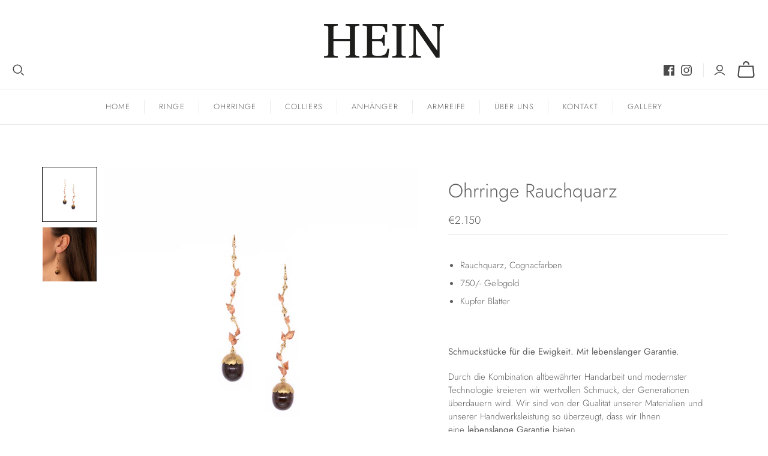

--- FILE ---
content_type: text/html; charset=utf-8
request_url: https://www.goldschmiedekunst-hein.de/collections/ohrringe/products/ohrringe-quarz
body_size: 50955
content:
<!DOCTYPE html>
<html class="no-js no-touch" lang="de">
<head>





  <meta charset="utf-8">
  <meta http-equiv="X-UA-Compatible" content="IE=edge,chrome=1">
  <meta name="viewport" content="width=device-width,initial-scale=1">
  <!-- Preconnect Domains -->
  <link rel="preconnect" href="https://cdn.shopify.com" crossorigin>
  <link rel="preconnect" href="https://fonts.shopify.com" crossorigin>
  <link rel="preconnect" href="https://monorail-edge.shopifysvc.com">
  <!-- Preload Assets -->
  <link rel="preload" href="//www.goldschmiedekunst-hein.de/cdn/shop/t/5/assets/theme.css?v=28234740624039717271768483841" as="style">
  <link rel="preload" href="//www.goldschmiedekunst-hein.de/cdn/shop/t/5/assets/atlantic.js?v=78784708830627832981637102477" as="script">
  <link rel="preload" href="//www.goldschmiedekunst-hein.de/cdn/shop/t/5/assets/plugins.js?v=79646608729114258551637102268" as="script">
  <link rel="preload" href="//www.goldschmiedekunst-hein.de/cdn/shopifycloud/storefront/assets/themes_support/api.jquery-7ab1a3a4.js" as="script">
  <link rel="preload" href="//www.goldschmiedekunst-hein.de/cdn/shop/t/5/assets/atlantic-icons.woff?v=75156632991815219611637102261" as="font" type="font/woff" crossorigin>
  
  
  <title>Ohrringe Rauchquarz&ndash; Goldschmiedekunst Hein
</title>
  
    <meta name="description" content="Rauchquarz, Cognacfarben 750/- Gelbgold Kupfer Blätter   Schmuckstücke für die Ewigkeit. Mit lebenslanger Garantie. Durch die Kombination altbewährter Handarbeit und modernster Technologie kreieren wir wertvollen Schmuck, der Generationen überdauern wird. Wir sind von der Qualität unserer Materialien und unserer Handwe">
  
  
  <link rel="shortcut icon" href="//www.goldschmiedekunst-hein.de/cdn/shop/files/favicon_32x32.png?v=1650537477" type="image/png">

  
    <link rel="canonical" href="https://www.goldschmiedekunst-hein.de/products/ohrringe-quarz" />
  
  <script>window.performance && window.performance.mark && window.performance.mark('shopify.content_for_header.start');</script><meta id="shopify-digital-wallet" name="shopify-digital-wallet" content="/55080910895/digital_wallets/dialog">
<meta name="shopify-checkout-api-token" content="b383d1f6f9c14e13ecdfa9522a7d6f92">
<meta id="in-context-paypal-metadata" data-shop-id="55080910895" data-venmo-supported="false" data-environment="production" data-locale="de_DE" data-paypal-v4="true" data-currency="EUR">
<link rel="alternate" hreflang="x-default" href="https://www.goldschmiedekunst-hein.de/products/ohrringe-quarz">
<link rel="alternate" hreflang="de" href="https://www.goldschmiedekunst-hein.de/products/ohrringe-quarz">
<link rel="alternate" hreflang="en" href="https://www.goldschmiedekunst-hein.de/en/products/ohrringe-quarz">
<link rel="alternate" type="application/json+oembed" href="https://www.goldschmiedekunst-hein.de/products/ohrringe-quarz.oembed">
<script async="async" src="/checkouts/internal/preloads.js?locale=de-DE"></script>
<script id="shopify-features" type="application/json">{"accessToken":"b383d1f6f9c14e13ecdfa9522a7d6f92","betas":["rich-media-storefront-analytics"],"domain":"www.goldschmiedekunst-hein.de","predictiveSearch":true,"shopId":55080910895,"locale":"de"}</script>
<script>var Shopify = Shopify || {};
Shopify.shop = "goldschmiedekunst-hein.myshopify.com";
Shopify.locale = "de";
Shopify.currency = {"active":"EUR","rate":"1.0"};
Shopify.country = "DE";
Shopify.theme = {"name":"wirkungswerk - Hein","id":124300165167,"schema_name":"Atlantic","schema_version":"15.0.0","theme_store_id":566,"role":"main"};
Shopify.theme.handle = "null";
Shopify.theme.style = {"id":null,"handle":null};
Shopify.cdnHost = "www.goldschmiedekunst-hein.de/cdn";
Shopify.routes = Shopify.routes || {};
Shopify.routes.root = "/";</script>
<script type="module">!function(o){(o.Shopify=o.Shopify||{}).modules=!0}(window);</script>
<script>!function(o){function n(){var o=[];function n(){o.push(Array.prototype.slice.apply(arguments))}return n.q=o,n}var t=o.Shopify=o.Shopify||{};t.loadFeatures=n(),t.autoloadFeatures=n()}(window);</script>
<script id="shop-js-analytics" type="application/json">{"pageType":"product"}</script>
<script defer="defer" async type="module" src="//www.goldschmiedekunst-hein.de/cdn/shopifycloud/shop-js/modules/v2/client.init-shop-cart-sync_kxAhZfSm.de.esm.js"></script>
<script defer="defer" async type="module" src="//www.goldschmiedekunst-hein.de/cdn/shopifycloud/shop-js/modules/v2/chunk.common_5BMd6ono.esm.js"></script>
<script type="module">
  await import("//www.goldschmiedekunst-hein.de/cdn/shopifycloud/shop-js/modules/v2/client.init-shop-cart-sync_kxAhZfSm.de.esm.js");
await import("//www.goldschmiedekunst-hein.de/cdn/shopifycloud/shop-js/modules/v2/chunk.common_5BMd6ono.esm.js");

  window.Shopify.SignInWithShop?.initShopCartSync?.({"fedCMEnabled":true,"windoidEnabled":true});

</script>
<script>(function() {
  var isLoaded = false;
  function asyncLoad() {
    if (isLoaded) return;
    isLoaded = true;
    var urls = ["https:\/\/rio.pwztag.com\/rio.js?shop=goldschmiedekunst-hein.myshopify.com"];
    for (var i = 0; i < urls.length; i++) {
      var s = document.createElement('script');
      s.type = 'text/javascript';
      s.async = true;
      s.src = urls[i];
      var x = document.getElementsByTagName('script')[0];
      x.parentNode.insertBefore(s, x);
    }
  };
  if(window.attachEvent) {
    window.attachEvent('onload', asyncLoad);
  } else {
    window.addEventListener('load', asyncLoad, false);
  }
})();</script>
<script id="__st">var __st={"a":55080910895,"offset":3600,"reqid":"4e6ff600-732f-498c-851a-86917566dff1-1768963905","pageurl":"www.goldschmiedekunst-hein.de\/collections\/ohrringe\/products\/ohrringe-quarz","u":"a1424f7eadbd","p":"product","rtyp":"product","rid":8241097441547};</script>
<script>window.ShopifyPaypalV4VisibilityTracking = true;</script>
<script id="captcha-bootstrap">!function(){'use strict';const t='contact',e='account',n='new_comment',o=[[t,t],['blogs',n],['comments',n],[t,'customer']],c=[[e,'customer_login'],[e,'guest_login'],[e,'recover_customer_password'],[e,'create_customer']],r=t=>t.map((([t,e])=>`form[action*='/${t}']:not([data-nocaptcha='true']) input[name='form_type'][value='${e}']`)).join(','),a=t=>()=>t?[...document.querySelectorAll(t)].map((t=>t.form)):[];function s(){const t=[...o],e=r(t);return a(e)}const i='password',u='form_key',d=['recaptcha-v3-token','g-recaptcha-response','h-captcha-response',i],f=()=>{try{return window.sessionStorage}catch{return}},m='__shopify_v',_=t=>t.elements[u];function p(t,e,n=!1){try{const o=window.sessionStorage,c=JSON.parse(o.getItem(e)),{data:r}=function(t){const{data:e,action:n}=t;return t[m]||n?{data:e,action:n}:{data:t,action:n}}(c);for(const[e,n]of Object.entries(r))t.elements[e]&&(t.elements[e].value=n);n&&o.removeItem(e)}catch(o){console.error('form repopulation failed',{error:o})}}const l='form_type',E='cptcha';function T(t){t.dataset[E]=!0}const w=window,h=w.document,L='Shopify',v='ce_forms',y='captcha';let A=!1;((t,e)=>{const n=(g='f06e6c50-85a8-45c8-87d0-21a2b65856fe',I='https://cdn.shopify.com/shopifycloud/storefront-forms-hcaptcha/ce_storefront_forms_captcha_hcaptcha.v1.5.2.iife.js',D={infoText:'Durch hCaptcha geschützt',privacyText:'Datenschutz',termsText:'Allgemeine Geschäftsbedingungen'},(t,e,n)=>{const o=w[L][v],c=o.bindForm;if(c)return c(t,g,e,D).then(n);var r;o.q.push([[t,g,e,D],n]),r=I,A||(h.body.append(Object.assign(h.createElement('script'),{id:'captcha-provider',async:!0,src:r})),A=!0)});var g,I,D;w[L]=w[L]||{},w[L][v]=w[L][v]||{},w[L][v].q=[],w[L][y]=w[L][y]||{},w[L][y].protect=function(t,e){n(t,void 0,e),T(t)},Object.freeze(w[L][y]),function(t,e,n,w,h,L){const[v,y,A,g]=function(t,e,n){const i=e?o:[],u=t?c:[],d=[...i,...u],f=r(d),m=r(i),_=r(d.filter((([t,e])=>n.includes(e))));return[a(f),a(m),a(_),s()]}(w,h,L),I=t=>{const e=t.target;return e instanceof HTMLFormElement?e:e&&e.form},D=t=>v().includes(t);t.addEventListener('submit',(t=>{const e=I(t);if(!e)return;const n=D(e)&&!e.dataset.hcaptchaBound&&!e.dataset.recaptchaBound,o=_(e),c=g().includes(e)&&(!o||!o.value);(n||c)&&t.preventDefault(),c&&!n&&(function(t){try{if(!f())return;!function(t){const e=f();if(!e)return;const n=_(t);if(!n)return;const o=n.value;o&&e.removeItem(o)}(t);const e=Array.from(Array(32),(()=>Math.random().toString(36)[2])).join('');!function(t,e){_(t)||t.append(Object.assign(document.createElement('input'),{type:'hidden',name:u})),t.elements[u].value=e}(t,e),function(t,e){const n=f();if(!n)return;const o=[...t.querySelectorAll(`input[type='${i}']`)].map((({name:t})=>t)),c=[...d,...o],r={};for(const[a,s]of new FormData(t).entries())c.includes(a)||(r[a]=s);n.setItem(e,JSON.stringify({[m]:1,action:t.action,data:r}))}(t,e)}catch(e){console.error('failed to persist form',e)}}(e),e.submit())}));const S=(t,e)=>{t&&!t.dataset[E]&&(n(t,e.some((e=>e===t))),T(t))};for(const o of['focusin','change'])t.addEventListener(o,(t=>{const e=I(t);D(e)&&S(e,y())}));const B=e.get('form_key'),M=e.get(l),P=B&&M;t.addEventListener('DOMContentLoaded',(()=>{const t=y();if(P)for(const e of t)e.elements[l].value===M&&p(e,B);[...new Set([...A(),...v().filter((t=>'true'===t.dataset.shopifyCaptcha))])].forEach((e=>S(e,t)))}))}(h,new URLSearchParams(w.location.search),n,t,e,['guest_login'])})(!0,!0)}();</script>
<script integrity="sha256-4kQ18oKyAcykRKYeNunJcIwy7WH5gtpwJnB7kiuLZ1E=" data-source-attribution="shopify.loadfeatures" defer="defer" src="//www.goldschmiedekunst-hein.de/cdn/shopifycloud/storefront/assets/storefront/load_feature-a0a9edcb.js" crossorigin="anonymous"></script>
<script data-source-attribution="shopify.dynamic_checkout.dynamic.init">var Shopify=Shopify||{};Shopify.PaymentButton=Shopify.PaymentButton||{isStorefrontPortableWallets:!0,init:function(){window.Shopify.PaymentButton.init=function(){};var t=document.createElement("script");t.src="https://www.goldschmiedekunst-hein.de/cdn/shopifycloud/portable-wallets/latest/portable-wallets.de.js",t.type="module",document.head.appendChild(t)}};
</script>
<script data-source-attribution="shopify.dynamic_checkout.buyer_consent">
  function portableWalletsHideBuyerConsent(e){var t=document.getElementById("shopify-buyer-consent"),n=document.getElementById("shopify-subscription-policy-button");t&&n&&(t.classList.add("hidden"),t.setAttribute("aria-hidden","true"),n.removeEventListener("click",e))}function portableWalletsShowBuyerConsent(e){var t=document.getElementById("shopify-buyer-consent"),n=document.getElementById("shopify-subscription-policy-button");t&&n&&(t.classList.remove("hidden"),t.removeAttribute("aria-hidden"),n.addEventListener("click",e))}window.Shopify?.PaymentButton&&(window.Shopify.PaymentButton.hideBuyerConsent=portableWalletsHideBuyerConsent,window.Shopify.PaymentButton.showBuyerConsent=portableWalletsShowBuyerConsent);
</script>
<script data-source-attribution="shopify.dynamic_checkout.cart.bootstrap">document.addEventListener("DOMContentLoaded",(function(){function t(){return document.querySelector("shopify-accelerated-checkout-cart, shopify-accelerated-checkout")}if(t())Shopify.PaymentButton.init();else{new MutationObserver((function(e,n){t()&&(Shopify.PaymentButton.init(),n.disconnect())})).observe(document.body,{childList:!0,subtree:!0})}}));
</script>
<link id="shopify-accelerated-checkout-styles" rel="stylesheet" media="screen" href="https://www.goldschmiedekunst-hein.de/cdn/shopifycloud/portable-wallets/latest/accelerated-checkout-backwards-compat.css" crossorigin="anonymous">
<style id="shopify-accelerated-checkout-cart">
        #shopify-buyer-consent {
  margin-top: 1em;
  display: inline-block;
  width: 100%;
}

#shopify-buyer-consent.hidden {
  display: none;
}

#shopify-subscription-policy-button {
  background: none;
  border: none;
  padding: 0;
  text-decoration: underline;
  font-size: inherit;
  cursor: pointer;
}

#shopify-subscription-policy-button::before {
  box-shadow: none;
}

      </style>

<script>window.performance && window.performance.mark && window.performance.mark('shopify.content_for_header.end');</script>
  
  















<meta property="og:site_name" content="Goldschmiedekunst Hein">
<meta property="og:url" content="https://www.goldschmiedekunst-hein.de/products/ohrringe-quarz">
<meta property="og:title" content="Ohrringe Rauchquarz">
<meta property="og:type" content="website">
<meta property="og:description" content="Rauchquarz, Cognacfarben 750/- Gelbgold Kupfer Blätter   Schmuckstücke für die Ewigkeit. Mit lebenslanger Garantie. Durch die Kombination altbewährter Handarbeit und modernster Technologie kreieren wir wertvollen Schmuck, der Generationen überdauern wird. Wir sind von der Qualität unserer Materialien und unserer Handwe">




    
    
    

    
    
    <meta
      property="og:image"
      content="https://www.goldschmiedekunst-hein.de/cdn/shop/files/DSC_8980_1200x1200.jpg?v=1683546816"
    />
    <meta
      property="og:image:secure_url"
      content="https://www.goldschmiedekunst-hein.de/cdn/shop/files/DSC_8980_1200x1200.jpg?v=1683546816"
    />
    <meta property="og:image:width" content="1200" />
    <meta property="og:image:height" content="1200" />
    
    
    <meta property="og:image:alt" content="Social media image" />
  
















<meta name="twitter:title" content="Ohrringe Rauchquarz">
<meta name="twitter:description" content="Rauchquarz, Cognacfarben 750/- Gelbgold Kupfer Blätter   Schmuckstücke für die Ewigkeit. Mit lebenslanger Garantie. Durch die Kombination altbewährter Handarbeit und modernster Technologie kreieren wir wertvollen Schmuck, der Generationen überdauern wird. Wir sind von der Qualität unserer Materialien und unserer Handwe">


    
    
    
      
      
      <meta name="twitter:card" content="summary">
    
    
    <meta
      property="twitter:image"
      content="https://www.goldschmiedekunst-hein.de/cdn/shop/files/DSC_8980_1200x1200_crop_center.jpg?v=1683546816"
    />
    <meta property="twitter:image:width" content="1200" />
    <meta property="twitter:image:height" content="1200" />
    
    
    <meta property="twitter:image:alt" content="Social media image" />
  


  <script>
    document.documentElement.className=document.documentElement.className.replace(/\bno-js\b/,'js');
    if(window.Shopify&&window.Shopify.designMode)document.documentElement.className+=' in-theme-editor';
    if(('ontouchstart' in window)||window.DocumentTouch&&document instanceof DocumentTouch)document.documentElement.className=document.documentElement.className.replace(/\bno-touch\b/,'has-touch');
  </script>
  <!-- Theme CSS -->
  <link rel="stylesheet" href="//www.goldschmiedekunst-hein.de/cdn/shop/t/5/assets/theme.css?v=28234740624039717271768483841">
  <!-- Store object -->
  
  <script>
    window.Theme = {};
    Theme.version = "15.0.0";
    Theme.name = 'Atlantic';
    Theme.products = new Array();
    Theme.shippingCalcErrorMessage = "Error: Postleitzahl --error_message--";
    Theme.shippingCalcMultiRates = "Wir haben --number_of_rates-- verfügbare Versandtarife für --address-- gefunden, schon ab --rate--.";
    Theme.shippingCalcOneRate = "Wir haben einen Versandtarif für --address-- gefunden.";
    Theme.shippingCalcNoRates = "Tut uns leid, doch wir verschicken leider nicht an diesen Zielort.";
    Theme.shippingCalcRateValues = "--rate_title-- bei --rate--";
    Theme.userLoggedIn = false;
    Theme.userAddress = '';
    Theme.centerHeader = false;
  
    Theme.cartItemsOne = "artikel";
    Theme.cartItemsOther = "artikel";
  
    Theme.addToCart = "Zum Warenkorb hinzufügen";
    Theme.soldOut = "Ausverkauft";
    Theme.unavailable = "Nicht verfügbar";
    Theme.routes = {
      "root_url": "/",
      "account_url": "/account",
      "account_login_url": "/account/login",
      "account_logout_url": "/account/logout",
      "account_register_url": "/account/register",
      "account_addresses_url": "/account/addresses",
      "collections_url": "/collections",
      "all_products_collection_url": "/collections/all",
      "search_url": "/search",
      "cart_url": "/cart",
      "cart_add_url": "/cart/add",
      "cart_change_url": "/cart/change",
      "cart_clear_url": "/cart/clear",
      "product_recommendations_url": "/recommendations/products"
    };
  </script>
  
  <!-- "snippets/shogun-head.liquid" was not rendered, the associated app was uninstalled -->

<!-- Font icon for header icons -->
<link href="https://wishlisthero-assets.revampco.com/safe-icons/css/wishlisthero-icons.css" rel="stylesheet"/>
<!-- Style for floating buttons and others -->
<style type="text/css">
    .wishlisthero-floating {
        position: absolute;
          right:5px;
        top: 5px;
        z-index: 23;
        border-radius: 100%;
    }

    .wishlisthero-floating:hover {
        background-color: rgba(0, 0, 0, 0.05);
    }

    .wishlisthero-floating button {
        font-size: 20px !important;
        width: 40px !important;
        padding: 0.125em 0 0 !important;
    }
.MuiTypography-body2 ,.MuiTypography-body1 ,.MuiTypography-caption ,.MuiTypography-button ,.MuiTypography-h1 ,.MuiTypography-h2 ,.MuiTypography-h3 ,.MuiTypography-h4 ,.MuiTypography-h5 ,.MuiTypography-h6 ,.MuiTypography-subtitle1 ,.MuiTypography-subtitle2 ,.MuiTypography-overline , MuiButton-root,  .MuiCardHeader-title a{
     font-family: inherit !important; /*Roboto, Helvetica, Arial, sans-serif;*/
}
.MuiTypography-h1 , .MuiTypography-h2 , .MuiTypography-h3 , .MuiTypography-h4 , .MuiTypography-h5 , .MuiTypography-h6 ,  .MuiCardHeader-title a{
     font-family: ,  !important;
     font-family: ,  !important;
     font-family: ,  !important;
     font-family: ,  !important;
}

    /****************************************************************************************/
    /* For some theme shared view need some spacing */
    /*
    #wishlist-hero-shared-list-view {
  margin-top: 15px;
  margin-bottom: 15px;
}
#wishlist-hero-shared-list-view h1 {
  padding-left: 5px;
}

#wishlisthero-product-page-button-container {
  padding-top: 15px;
}
*/
    /****************************************************************************************/
    /* #wishlisthero-product-page-button-container button {
  padding-left: 1px !important;
} */
    /****************************************************************************************/
    /* Customize the indicator when wishlist has items AND the normal indicator not working */
/*     span.wishlist-hero-items-count {

  top: 0px;
  right: -6px;



}

@media screen and (max-width: 749px){
.wishlisthero-product-page-button-container{
width:100%
}
.wishlisthero-product-page-button-container button{
 margin-left:auto !important; margin-right: auto !important;
}
}
@media screen and (max-width: 749px) {
span.wishlist-hero-items-count {
top: 10px;
right: 3px;
}
}*/
</style>
<script>window.wishlisthero_cartDotClasses=['site-header__cart-count', 'is-visible'];</script>
 <script type='text/javascript'>try{
   window.WishListHero_setting = {"ButtonColor":"rgb(144, 86, 162)","IconColor":"rgba(255, 255, 255, 1)","IconType":"Heart","ButtonTextBeforeAdding":"ADD TO WISHLIST","ButtonTextAfterAdding":"ADDED TO WISHLIST","AnimationAfterAddition":"None","ButtonTextAddToCart":"ADD TO CART","ButtonTextOutOfStock":"OUT OF STOCK","ButtonTextAddAllToCart":"ADD ALL TO CART","ButtonTextRemoveAllToCart":"REMOVE ALL FROM WISHLIST","AddedProductNotificationText":"Product added to wishlist successfully","AddedProductToCartNotificationText":"Product added to cart successfully","ViewCartLinkText":"View Cart","SharePopup_TitleText":"Share My wishlist","SharePopup_shareBtnText":"Share","SharePopup_shareHederText":"Share on Social Networks","SharePopup_shareCopyText":"Or copy Wishlist link to share","SharePopup_shareCancelBtnText":"cancel","SharePopup_shareCopyBtnText":"copy","SendEMailPopup_BtnText":"send email","SendEMailPopup_FromText":"From Name","SendEMailPopup_ToText":"To email","SendEMailPopup_BodyText":"Body","SendEMailPopup_SendBtnText":"send","SendEMailPopup_TitleText":"Send My Wislist via Email","AddProductMessageText":"Are you sure you want to add all items to cart ?","RemoveProductMessageText":"Are you sure you want to remove this item from your wishlist ?","RemoveAllProductMessageText":"Are you sure you want to remove all items from your wishlist ?","RemovedProductNotificationText":"Product removed from wishlist successfully","AddAllOutOfStockProductNotificationText":"There seems to have been an issue adding items to cart, please try again later","RemovePopupOkText":"ok","RemovePopup_HeaderText":"ARE YOU SURE?","ViewWishlistText":"View wishlist","EmptyWishlistText":"there are no items in this wishlist","BuyNowButtonText":"Buy Now","BuyNowButtonColor":"rgb(144, 86, 162)","BuyNowTextButtonColor":"rgb(255, 255, 255)","Wishlist_Title":"My Wishlist","WishlistHeaderTitleAlignment":"Left","WishlistProductImageSize":"Normal","PriceColor":"rgb(0, 122, 206)","HeaderFontSize":"30","PriceFontSize":"18","ProductNameFontSize":"16","LaunchPointType":"floating_point","DisplayWishlistAs":"popup_window","DisplayButtonAs":"button_with_icon","PopupSize":"md","HideAddToCartButton":false,"NoRedirectAfterAddToCart":false,"DisableGuestCustomer":false,"LoginPopupContent":"Please login to save your wishlist across devices.","LoginPopupLoginBtnText":"Login","LoginPopupContentFontSize":"20","NotificationPopupPosition":"right","WishlistButtonTextColor":"rgba(255, 255, 255, 1)","EnableRemoveFromWishlistAfterAddButtonText":"REMOVE FROM WISHLIST","_id":"621e0a9c222afa57cf246cd6","EnableCollection":false,"EnableShare":true,"RemovePowerBy":false,"EnableFBPixel":false,"DisapleApp":true,"FloatPointPossition":"bottom_right","HeartStateToggle":true,"HeaderMenuItemsIndicator":true,"EnableRemoveFromWishlistAfterAdd":true,"Shop":"goldschmiedekunst-hein.myshopify.com","shop":"goldschmiedekunst-hein.myshopify.com","Status":"Active","Plan":"GOLD"};  
  }catch(e){ console.error('Error loading config',e); } </script>
<!-- GSSTART CFP code start. Do not change -->
<script type="text/javascript"> gsProductId = "8241097441547"; gsCustomerId = ""; gsShopName = "goldschmiedekunst-hein.myshopify.com";   gsProductName = "Ohrringe Rauchquarz";
  gsProductHandle = "ohrringe-quarz"; gsProductPrice = "215000";  gsProductImage = "//www.goldschmiedekunst-hein.de/cdn/shop/files/DSC_8980_small.jpg?v=1683546816"; </script><script   type="text/javascript" charset="utf-8" src="https://gravity-software.com/js/shopify/cfp_refactored32179.js?v=5060a15dfb7d48cec78685f639314263"></script> <link rel="stylesheet" href="https://gravity-software.com/js/shopify/jqueryui/jquery-uinew.min32179.css?v=5060a15dfb7d48cec78685f639314263"/> 
<!-- CFP code end. Do not change GSEND --><!-- BEGIN app block: shopify://apps/complianz-gdpr-cookie-consent/blocks/bc-block/e49729f0-d37d-4e24-ac65-e0e2f472ac27 -->

    
    
    
<link id='complianz-css' rel="stylesheet" href=https://cdn.shopify.com/extensions/019a2fb2-ee57-75e6-ac86-acfd14822c1d/gdpr-legal-cookie-74/assets/complainz.css media="print" onload="this.media='all'">
    <style>
        #Compliance-iframe.Compliance-iframe-branded > div.purposes-header,
        #Compliance-iframe.Compliance-iframe-branded > div.cmplc-cmp-header,
        #purposes-container > div.purposes-header,
        #Compliance-cs-banner .Compliance-cs-brand {
            background-color: #FFFFFF !important;
            color: #0A0A0A!important;
        }
        #Compliance-iframe.Compliance-iframe-branded .purposes-header .cmplc-btn-cp ,
        #Compliance-iframe.Compliance-iframe-branded .purposes-header .cmplc-btn-cp:hover,
        #Compliance-iframe.Compliance-iframe-branded .purposes-header .cmplc-btn-back:hover  {
            background-color: #ffffff !important;
            opacity: 1 !important;
        }
        #Compliance-cs-banner .cmplc-toggle .cmplc-toggle-label {
            color: #FFFFFF!important;
        }
        #Compliance-iframe.Compliance-iframe-branded .purposes-header .cmplc-btn-cp:hover,
        #Compliance-iframe.Compliance-iframe-branded .purposes-header .cmplc-btn-back:hover {
            background-color: #0A0A0A!important;
            color: #FFFFFF!important;
        }
        #Compliance-cs-banner #Compliance-cs-title {
            font-size: 14px !important;
        }
        #Compliance-cs-banner .Compliance-cs-content,
        #Compliance-cs-title,
        .cmplc-toggle-checkbox.granular-control-checkbox span {
            background-color: #FFFFFF !important;
            color: #0A0A0A !important;
            font-size: 14px !important;
        }
        #Compliance-cs-banner .Compliance-cs-close-btn {
            font-size: 14px !important;
            background-color: #FFFFFF !important;
        }
        #Compliance-cs-banner .Compliance-cs-opt-group {
            color: #FFFFFF !important;
        }
        #Compliance-cs-banner .Compliance-cs-opt-group button,
        .Compliance-alert button.Compliance-button-cancel {
            background-color: #007BBC!important;
            color: #FFFFFF!important;
        }
        #Compliance-cs-banner .Compliance-cs-opt-group button.Compliance-cs-accept-btn,
        #Compliance-cs-banner .Compliance-cs-opt-group button.Compliance-cs-btn-primary,
        .Compliance-alert button.Compliance-button-confirm {
            background-color: #007BBC !important;
            color: #FFFFFF !important;
        }
        #Compliance-cs-banner .Compliance-cs-opt-group button.Compliance-cs-reject-btn {
            background-color: #007BBC!important;
            color: #FFFFFF!important;
        }

        #Compliance-cs-banner .Compliance-banner-content button {
            cursor: pointer !important;
            color: currentColor !important;
            text-decoration: underline !important;
            border: none !important;
            background-color: transparent !important;
            font-size: 100% !important;
            padding: 0 !important;
        }

        #Compliance-cs-banner .Compliance-cs-opt-group button {
            border-radius: 4px !important;
            padding-block: 10px !important;
        }
        @media (min-width: 640px) {
            #Compliance-cs-banner.Compliance-cs-default-floating:not(.Compliance-cs-top):not(.Compliance-cs-center) .Compliance-cs-container, #Compliance-cs-banner.Compliance-cs-default-floating:not(.Compliance-cs-bottom):not(.Compliance-cs-center) .Compliance-cs-container, #Compliance-cs-banner.Compliance-cs-default-floating.Compliance-cs-center:not(.Compliance-cs-top):not(.Compliance-cs-bottom) .Compliance-cs-container {
                width: 560px !important;
            }
            #Compliance-cs-banner.Compliance-cs-default-floating:not(.Compliance-cs-top):not(.Compliance-cs-center) .Compliance-cs-opt-group, #Compliance-cs-banner.Compliance-cs-default-floating:not(.Compliance-cs-bottom):not(.Compliance-cs-center) .Compliance-cs-opt-group, #Compliance-cs-banner.Compliance-cs-default-floating.Compliance-cs-center:not(.Compliance-cs-top):not(.Compliance-cs-bottom) .Compliance-cs-opt-group {
                flex-direction: row !important;
            }
            #Compliance-cs-banner .Compliance-cs-opt-group button:not(:last-of-type),
            #Compliance-cs-banner .Compliance-cs-opt-group button {
                margin-right: 4px !important;
            }
            #Compliance-cs-banner .Compliance-cs-container .Compliance-cs-brand {
                position: absolute !important;
                inset-block-start: 6px;
            }
        }
        #Compliance-cs-banner.Compliance-cs-default-floating:not(.Compliance-cs-top):not(.Compliance-cs-center) .Compliance-cs-opt-group > div, #Compliance-cs-banner.Compliance-cs-default-floating:not(.Compliance-cs-bottom):not(.Compliance-cs-center) .Compliance-cs-opt-group > div, #Compliance-cs-banner.Compliance-cs-default-floating.Compliance-cs-center:not(.Compliance-cs-top):not(.Compliance-cs-bottom) .Compliance-cs-opt-group > div {
            flex-direction: row-reverse;
            width: 100% !important;
        }

        .Compliance-cs-brand-badge-outer, .Compliance-cs-brand-badge, #Compliance-cs-banner.Compliance-cs-default-floating.Compliance-cs-bottom .Compliance-cs-brand-badge-outer,
        #Compliance-cs-banner.Compliance-cs-default.Compliance-cs-bottom .Compliance-cs-brand-badge-outer,
        #Compliance-cs-banner.Compliance-cs-default:not(.Compliance-cs-left) .Compliance-cs-brand-badge-outer,
        #Compliance-cs-banner.Compliance-cs-default-floating:not(.Compliance-cs-left) .Compliance-cs-brand-badge-outer {
            display: none !important
        }

        #Compliance-cs-banner:not(.Compliance-cs-top):not(.Compliance-cs-bottom) .Compliance-cs-container.Compliance-cs-themed {
            flex-direction: row !important;
        }

        #Compliance-cs-banner #Compliance-cs-title,
        #Compliance-cs-banner #Compliance-cs-custom-title {
            justify-self: center !important;
            font-size: 14px !important;
            font-family: -apple-system,sans-serif !important;
            margin-inline: auto !important;
            width: 55% !important;
            text-align: center;
            font-weight: 600;
            visibility: unset;
        }

        @media (max-width: 640px) {
            #Compliance-cs-banner #Compliance-cs-title,
            #Compliance-cs-banner #Compliance-cs-custom-title {
                display: block;
            }
        }

        #Compliance-cs-banner .Compliance-cs-brand img {
            max-width: 110px !important;
            min-height: 32px !important;
        }
        #Compliance-cs-banner .Compliance-cs-container .Compliance-cs-brand {
            background: none !important;
            padding: 0px !important;
            margin-block-start:10px !important;
            margin-inline-start:16px !important;
        }

        #Compliance-cs-banner .Compliance-cs-opt-group button {
            padding-inline: 4px !important;
        }

    </style>
    
    
    
    

    <script type="text/javascript">
        function loadScript(src) {
            return new Promise((resolve, reject) => {
                const s = document.createElement("script");
                s.src = src;
                s.charset = "UTF-8";
                s.onload = resolve;
                s.onerror = reject;
                document.head.appendChild(s);
            });
        }

        function filterGoogleConsentModeURLs(domainsArray) {
            const googleConsentModeComplianzURls = [
                // 197, # Google Tag Manager:
                {"domain":"s.www.googletagmanager.com", "path":""},
                {"domain":"www.tagmanager.google.com", "path":""},
                {"domain":"www.googletagmanager.com", "path":""},
                {"domain":"googletagmanager.com", "path":""},
                {"domain":"tagassistant.google.com", "path":""},
                {"domain":"tagmanager.google.com", "path":""},

                // 2110, # Google Analytics 4:
                {"domain":"www.analytics.google.com", "path":""},
                {"domain":"www.google-analytics.com", "path":""},
                {"domain":"ssl.google-analytics.com", "path":""},
                {"domain":"google-analytics.com", "path":""},
                {"domain":"analytics.google.com", "path":""},
                {"domain":"region1.google-analytics.com", "path":""},
                {"domain":"region1.analytics.google.com", "path":""},
                {"domain":"*.google-analytics.com", "path":""},
                {"domain":"www.googletagmanager.com", "path":"/gtag/js?id=G"},
                {"domain":"googletagmanager.com", "path":"/gtag/js?id=UA"},
                {"domain":"www.googletagmanager.com", "path":"/gtag/js?id=UA"},
                {"domain":"googletagmanager.com", "path":"/gtag/js?id=G"},

                // 177, # Google Ads conversion tracking:
                {"domain":"googlesyndication.com", "path":""},
                {"domain":"media.admob.com", "path":""},
                {"domain":"gmodules.com", "path":""},
                {"domain":"ad.ytsa.net", "path":""},
                {"domain":"dartmotif.net", "path":""},
                {"domain":"dmtry.com", "path":""},
                {"domain":"go.channelintelligence.com", "path":""},
                {"domain":"googleusercontent.com", "path":""},
                {"domain":"googlevideo.com", "path":""},
                {"domain":"gvt1.com", "path":""},
                {"domain":"links.channelintelligence.com", "path":""},
                {"domain":"obrasilinteirojoga.com.br", "path":""},
                {"domain":"pcdn.tcgmsrv.net", "path":""},
                {"domain":"rdr.tag.channelintelligence.com", "path":""},
                {"domain":"static.googleadsserving.cn", "path":""},
                {"domain":"studioapi.doubleclick.com", "path":""},
                {"domain":"teracent.net", "path":""},
                {"domain":"ttwbs.channelintelligence.com", "path":""},
                {"domain":"wtb.channelintelligence.com", "path":""},
                {"domain":"youknowbest.com", "path":""},
                {"domain":"doubleclick.net", "path":""},
                {"domain":"redirector.gvt1.com", "path":""},

                //116, # Google Ads Remarketing
                {"domain":"googlesyndication.com", "path":""},
                {"domain":"media.admob.com", "path":""},
                {"domain":"gmodules.com", "path":""},
                {"domain":"ad.ytsa.net", "path":""},
                {"domain":"dartmotif.net", "path":""},
                {"domain":"dmtry.com", "path":""},
                {"domain":"go.channelintelligence.com", "path":""},
                {"domain":"googleusercontent.com", "path":""},
                {"domain":"googlevideo.com", "path":""},
                {"domain":"gvt1.com", "path":""},
                {"domain":"links.channelintelligence.com", "path":""},
                {"domain":"obrasilinteirojoga.com.br", "path":""},
                {"domain":"pcdn.tcgmsrv.net", "path":""},
                {"domain":"rdr.tag.channelintelligence.com", "path":""},
                {"domain":"static.googleadsserving.cn", "path":""},
                {"domain":"studioapi.doubleclick.com", "path":""},
                {"domain":"teracent.net", "path":""},
                {"domain":"ttwbs.channelintelligence.com", "path":""},
                {"domain":"wtb.channelintelligence.com", "path":""},
                {"domain":"youknowbest.com", "path":""},
                {"domain":"doubleclick.net", "path":""},
                {"domain":"redirector.gvt1.com", "path":""}
            ];

            if (!Array.isArray(domainsArray)) { 
                return [];
            }

            const blockedPairs = new Map();
            for (const rule of googleConsentModeComplianzURls) {
                if (!blockedPairs.has(rule.domain)) {
                    blockedPairs.set(rule.domain, new Set());
                }
                blockedPairs.get(rule.domain).add(rule.path);
            }

            return domainsArray.filter(item => {
                const paths = blockedPairs.get(item.d);
                return !(paths && paths.has(item.p));
            });
        }

        function setupAutoblockingByDomain() {
            // autoblocking by domain
            const autoblockByDomainArray = [];
            const prefixID = '10000' // to not get mixed with real metis ids
            let cmpBlockerDomains = []
            let cmpCmplcVendorsPurposes = {}
            let counter = 1
            for (const object of autoblockByDomainArray) {
                cmpBlockerDomains.push({
                    d: object.d,
                    p: object.path,
                    v: prefixID + counter,
                });
                counter++;
            }
            
            counter = 1
            for (const object of autoblockByDomainArray) {
                cmpCmplcVendorsPurposes[prefixID + counter] = object?.p ?? '1';
                counter++;
            }

            Object.defineProperty(window, "cmp_cmplc_vendors_purposes", {
                get() {
                    return cmpCmplcVendorsPurposes;
                },
                set(value) {
                    cmpCmplcVendorsPurposes = { ...cmpCmplcVendorsPurposes, ...value };
                }
            });
            const basicGmc = true;


            Object.defineProperty(window, "cmp_importblockerdomains", {
                get() {
                    if (basicGmc) {
                        return filterGoogleConsentModeURLs(cmpBlockerDomains);
                    }
                    return cmpBlockerDomains;
                },
                set(value) {
                    cmpBlockerDomains = [ ...cmpBlockerDomains, ...value ];
                }
            });
        }

        function enforceRejectionRecovery() {
            const base = (window._cmplc = window._cmplc || {});
            const featuresHolder = {};

            function lockFlagOn(holder) {
                const desc = Object.getOwnPropertyDescriptor(holder, 'rejection_recovery');
                if (!desc) {
                    Object.defineProperty(holder, 'rejection_recovery', {
                        get() { return true; },
                        set(_) { /* ignore */ },
                        enumerable: true,
                        configurable: false
                    });
                }
                return holder;
            }

            Object.defineProperty(base, 'csFeatures', {
                configurable: false,
                enumerable: true,
                get() {
                    return featuresHolder;
                },
                set(obj) {
                    if (obj && typeof obj === 'object') {
                        Object.keys(obj).forEach(k => {
                            if (k !== 'rejection_recovery') {
                                featuresHolder[k] = obj[k];
                            }
                        });
                    }
                    // we lock it, it won't try to redefine
                    lockFlagOn(featuresHolder);
                }
            });

            // Ensure an object is exposed even if read early
            if (!('csFeatures' in base)) {
                base.csFeatures = {};
            } else {
                // If someone already set it synchronously, merge and lock now.
                base.csFeatures = base.csFeatures;
            }
        }

        function splitDomains(joinedString) {
            if (!joinedString) {
                return []; // empty string -> empty array
            }
            return joinedString.split(";");
        }

        function setupWhitelist() {
            // Whitelist by domain:
            const whitelistString = "";
            const whitelist_array = [...splitDomains(whitelistString)];
            if (Array.isArray(window?.cmp_block_ignoredomains)) {
                window.cmp_block_ignoredomains = [...whitelist_array, ...window.cmp_block_ignoredomains];
            }
        }

        async function initCompliance() {
            const currentCsConfiguration = {"siteId":4388604,"cookiePolicyIds":{"en":40591972},"banner":{"acceptButtonDisplay":true,"rejectButtonDisplay":true,"customizeButtonDisplay":true,"position":"float-center","backgroundOverlay":false,"fontSize":"14px","content":"","acceptButtonCaption":"","rejectButtonCaption":"","customizeButtonCaption":"","backgroundColor":"#FFFFFF","textColor":"#0A0A0A","acceptButtonColor":"#007BBC","acceptButtonCaptionColor":"#FFFFFF","rejectButtonColor":"#007BBC","rejectButtonCaptionColor":"#FFFFFF","customizeButtonColor":"#007BBC","customizeButtonCaptionColor":"#FFFFFF","logo":"data:image\/png;base64,iVBORw0KGgoAAAANSUhEUgAAAfQAAADgCAYAAAD15pSzAAAgAElEQVR4Xu2dCZxO1f\/Hv2VJpY2Ssq\/ZzdiK31CJSqgs\/\/[base64]\/Hjx4n\/+PkKF5tRRugZVLp0aT\/X16bsZ9DWrdviVr+ZM7+jzp0fiFv+ujMeNGgQtWnTTjgb7gz54bF06ZLC9yChfgJbt25Xmknfvq\/S8OHDldr0krHMPkVuELRy5XJq1aqVl6qRVZYyZcrQggU\/ebJssRTq3XffpXfffTsWE3G\/N1xsRp1y587V6mjjXnrFBWDx2LIlPoLOTGfNYkHvrLhW3jE3cOBAU9BlZ3hKlSohfY93ah28kqgW9D59XqWPPw6yoMs\/AK1atYpatmzh2b62d+\/e1KnTA4GKy3feeYu4j\/Lz5UjQ\/Vxhu7Kr7qzs8gv9febMmYag3y9zi6\/SDhr0niHobaXLjBG6NDKtN6iOkb59+xgj9I+0ljmexp3wsgQ9nuW2y3v+\/AVUtmw5u2S++Z1H5zxK9\/MFQc\/Rek6CT5UDQNDDk4Sgq\/IwNXZUxwgEPXe7eFXQrdlZ\/rtIkSK0dOnywLxPh6Cr6R88ZUV1ZyVTOQg6BF3GX+KVVnWMQND9I+g5S9q6dWsaMmRovFxRab4QdKU43TMWbg2A9f9Ud1Yytcop6KFPw2wn\/LvnU8Z7tki\/yeRun5bLE7kclPW+Lydf675BgwZT27bOptzDsciZD398kZGRuZAu9Dc313y4mZddi+kqi+oYsXuHHsnvdNUvElcrP8u\/cpYrUnmc8PLqCD0cm9Gjx1KjRo3Mn9xuE7sYkPndqaBb\/iCTl2jacH1pOB2Ipl9RF8XNnj2bdu7cQfv376d169bS9u3baffu3bRt27Z\/G9Ps8rMaN5oAiFbKSbpQAQgH4IorqlCFChXooouKUIkSJahKlSvozDPzUdOmTZ1kp+Seffv20a+\/LjG4rjMZpqauo7S0zfTHH38YzHfmEnS3RcvOuazf+bMWZlupUmXzHVuhQmfRFVdcQbVrJ9All1wixYptzps3j06ePGFy2bVrF+3d+ydt2JBq8EmVsuVWYrsHHx3lCOcLusrhRKCi1XnTpk2mn\/Pf\/\/zzD6WnbzH7lvT0tLCfccZDNETyLFmyFJUqVZqKFbvE6E+qUPHixemCCy6kZs2aSTf533\/\/Tb\/8sshgkG58vnbY9H3mw\/6\/Z88els6sB3mRskkXQOIGjvcVK1aR6s8ZJYqgJOnWrVtp\/fpUg3WqoWl\/mP0M98H8J9rDik7+oTGcM54LFChAlStXpooVKxr+Vs3oYysbvtY8FwslG8ssWrSIxowZYzjlQlP03b7YuTiobr\/9TrrhhhsM4b7I8ysyRR0jIyODvv\/+e5owYTwtW7aUduzYYeKVXT3utE24nEWLFqUaNWpS+\/b\/RzfddBOxc4XmH+6BSrR+Octl93Bmpefvdr\/+egKNGjXKCMwNxp4JB51WUeq+mjVrGotpBpnB5ebFXPbty+x0Fi5cRPPn\/2B2QtwZWd\/u6xB1lYIu6xM8oPjf\/z6j1atX\/yts7hHP\/ISyDF199TXUrl07SkxMdC\/zMDlZ7PiB96uvvqLly5cZgv97XEbJFSpUpLlz58WVR6yZ2\/mi9TsPrsaNG0czZnxrPogePKinn7Fil\/vWqlWr0p133k133313xIFdpFhXIuihcP\/66y\/iabXx48dFfdKJpUEs2GeffbbRoY+mOnXqxmLOV\/fyCP6pp56gH374IWu6WbXAW3yLFStGY8eOo\/LlK3ie0YoVy40HutuyxE1HgTt27GT4dl8dpmOyuWfPblq7dp3xGc47lJycnGXLrtMSyVSloIvkFynNli3p1KVLF6Oea2IxE\/He0A6ya9du1K1bd2PEfYGWvFQZ5ZnS+++\/33jIW+u6sL\/ySi\/jK50HVVXFN3a2bNlCr73Wn6ZPn5YltrHEmXVv\/vwF6JNPPqUmTRobCw\/lN+SyACoXdMvwjBkzjADsrMXRGAKPyGfOnO3aSNUrHmc5wIcfDjUdi69YHCpSvRo2bGTMuoz1SrWFy1GvXh3ztYXKy+LrFXELV7dQQeKZC\/52mF\/rxOofXqhzaN3uuutO+vHH+Ua15DZvsfOH03H1kTkL5afr9ddfow8+GOJ6X7h8+Upz9XteuHL2sfy6qFmzplkzpk4YWDZ5tm\/27DlOTOS6R5ugc0633NLamCZepqSgoUZ4Omz9+o3E73Py8hUqXipFvVChQsY051pz61a3pvZVtCMz4PeODRrUU2Euywbb5bUXixYtVmpXtbFQH+BXNd9+O526dn04pmy8IOg5K1ChQjml23Za3O644y568803Y+IVj5u5\/JUrV3R1+1jOk19trlyZEo8qeyJPZtCmza3mWign\/STfX716dWM6f6ay+mgV9AULFhjvAe5UVljL0BVXVDV2Wpul3K7fDI4dO4aeeeZp5cW+\/vrrjd28PlVu1y2DV17ZwFzMqeriYL322qb0+ef\/U2XSNTtHjx4xFn9ea2xzvNVRp+NFQe\/ZsweNGKGuLSxBX7jwF\/PBzY9X6IydW+Vnbh06dKR+\/TJnCvPCZfmK9TefTVC7dk1zgSdfssLOi\/LOOUd+\/\/9IrLUJulVhHVt5stiw6OAiY6VtZgck60jh2FmfZPCDWJky\/toVKnR0yqPSadOmKnsVwbavu66ZLwWd25lH6+3atTVHErKXFwWdF4bdd989slWJmp4PE9qwYZOyWFJaOAFj3MZlypRS0g8IZJctydKly+jii+W+aJHNw8vpJ02aSI8++qgwe6uvat68ufHe\/DOlVdMm6FYpdez8ldcdKNQDVPI9\/a54q5HFmUodzU1jo0Z9Rc8\/\/7zSLB94oDP16tVbqU23jHG7njqVYazYbmKcX7BF6kHHi4L+22+\/UcOGVyrFxyNzHqH7+VLZF8hy2Lw53dHpirL5eDW9E\/b8AKn6tbF2QdcxQk9JWUPnn3++V9vW1XI5cSS7AvL0rF8FncVr1aoVyk+v8rOgW+3Nx5aWL1\/Wrvmz\/e5FQec25tGoyqtGjRrGyuUZUg87KvNXYUtHXyBarubNrzdXaefVq0OHDjRnjtwibR2xpV3QdTgZL9gqXLiw8BRHkJ1MxwOTDkdzsw1Cd95StVgwCILObcDT1ffem\/v71kjt4zVfsNpTdb\/C+wtMm\/atm26qPC\/VTGQLOH78RGNBagPZ2wKRfvbsWcYnhJ2E65KYWIcmT54inF40oW8F\/bzzzvP107RoA9ml4yDmd9\/8Di3W9+h++DzLjgf\/[base64]\/GqVFxkbE9ZUjkGr3biMhVVzSUogm4xDOUT7cAJr\/qCekFvbAj6KBkX81xaEZ\/nvrNixfJm2XWNpN9773269dZbPcdHZ4FkZ42++OIrY5Hq1cqLBEFXjtRdgyJBLFsir3biMvVQzSVIgs6dzxdfjCD+ntvq2CO9rvGqL0DQc0eDiM9ze\/JBMP\/3f+1lwkk6rZ+\/[base64]\/IJnLpiisIugh9D6dRLVwQ9PCNHURB79OnNw0fPjzqKE1XxxNrSEHQYxN0HlHu37+fatasrnyEHlqyGTO+M2aCqsfa3L64n7+sSUmx39ue2VtxpXp2BILuC1eJXEgIeng2qrkEUdCtDh0jdKKkpLyxKC7nA9qYMaPp2Wef0dYL8gZgq1alGA8N\/t15UhRO27ZtaMmS08cXxyOuIOiireXRdKqFCyP0vDNC55ra+Q9G6B4N\/DDFsmvLSLHdunVL4333cm0j9cTERGMTlW\/8A9JBSXnU\/dJLL9FXX30hdLeuuIKgC+H3biKRIJYtvS5nky1HLOlVcwniCJ351q9fl37\/\/feInblXfQFT7rFNuYfeffToUapUqUIs4Rb1XhY7PoQk6Adqffrpp9S79ytCHHXFFQRdCL93E6kWLozQ89YIvVevl4k7Iny2ljen3NnbWXDXr0+l5s2bKe\/oQjf\/SkvbQvny5VOeh1cMjhw50vh64Dnb4jCTbdt+s03nJAEE3Qk1D90DQQ\/fGKq5BHWEPm\/eXGNv93sg6Hn0HXpo9Dz66CPG1Pgkbb3bZZddbnwDv1ib\/XgbDj1DIlpZ6tWrTxMnfq2luBB0LVjdM6pauDBCzzsjdB4p8HGqjRv\/B4KehwU9dAtd3pvg4MGD2jqw3r1fNQ4xeUCb\/XgaFhX0unVZ0CdqWbMAQY+nByjIG4KOEXosbsSbgJQrVybivui63vXFUma+F+\/QcxMU6Qvs2pM3RuF1FTquoBz+FInNsWPHsrbVjcavU6cH6NVXX9VyuBgEXYfnumhTJIhli2MX9LL24pFeNZegTrlz29SoUY0OHDgQtpm86gsQdD2CzlYHDx5knAQ2QHnYWoJeoEBB2rhxk5YRqvJCCxgMXScg0u906\/aIuVOfjsPFIOgCDeblJCIOJFt+r3biMvVQzSWogs6dSqNGV9Fvv4VfpONVX4Cg6xN0tnz11Y2NXc\/SskRHtfh06fKQcZbAyzIh7Yu0Iv1O167d6cUXX9RSHwi6FqzuGRVxINnSeLUTl6mHai5BFXRmumnTJuLpwnBX1apVZbC7lhaCrlfQ+T167do1iT9p40v1jmZsc9GixXT55Ze75jNuZMTHWdvx+vTTz43ji9V\/UWDmazx5ndJZUdUdK5cVx6eebjEdfCHouSMiyIKuM\/512Yag6xV0ts6nsrVv384Uc9UjdLafP39+2rw5XZeLxMUu98d2rCDoOZoGgg5Bt4tW1Q86EHQ74u7+DkHXL+icw4MPdqbvvpuhrXFvvLEFffRR5nkCQbhE+h0IOgQ9oq+LOJBsoGCEjhG6rM+4nR6C7o6gnzhxghISakVcNBlLu1sj2XHjxhtHj16pZVo\/lvI5uVekP4agQ9Ah6JLRJRJYMiYxQpehpT8tBN0dQedceMFkw4ZXKm9US9B597gVK1YRH+Ti90uk34GgQ9Ah6JKRLhJYMiYh6DK09KeFoLsn6JzThx8Opdde66+lYVnYK1asSHPmzPP9KN3qd6K9R4egQ9Ah6JJdCQRdEpjPkkPQ3RV0zi0pqZFxjvdW5Z5iiV\/Pnq9Qly5dbBeVKS+AQoMi\/U5y8q906aWXKsz1tCmscteC1T2jIg4kWxq8Q89NDCN0WS\/Smx6C7r6g8\/v08uXLamtYFnYWu+LFi\/tW1EX641WrVtMFF1yghSMEXQtW94yKOJBsaSDoEHRZn3E7PQTdfUHnHKdPn04PP6xvFF20aFFatmyF2+6kLD+R\/hiCngM3Pls7DUTEgWS9FYIeTEG3tpzQsUmIrI\/Fmh6CHh9B51xbtbrJWMS2gs4888yIZwDE0r433HAjDR\/+cSwm4navSH8MQYegR3RQEQeS9W4IejAFXdYPvJwegh4\/Qeeceeqdp+B1XVOmTDU+l0vQZV6bXZH+GIIOQYegS4agSGDJmPTjO\/Sbb25Fy5cvD1tNvz+0QdDjK+hr166hG264XiaEpNLybNK2beHPF5Ay5HJikX4Hgg5Bh6BLBqZIYMmY9KOg162bSLt374agCzR0Uh4+D10AT9gkTz31JI0fP87p7RHu453IzzB\/a9iwIY0Zo9q+4uLmMCfS70DQIegQdMk4FAksGZN+E\/STJ09S2bKlI37XixF69taHoMtEA2WtQo929K6cxeyprU\/ZvvjiS+Pkt2tiMeXqvSL9DgQdgg5BlwxLkcCSMek3Qd+1axfVq1cHgi7YyBB0QVA5ku3YscPcRU7nGV8bNmykggXP8sWmMyL9DgQdgg5Bl+xvRAJLxqTfBH3VqlXUsmWLiFXECB0jdBn\/j5SWhfyTT4ZTnz59VJgLa6NUqVL0448\/Q9AFCOM7dAFIXk6iWri4rn7v7LkOqrn4TdD79+9Lw4YNg6ALBi9G6IKgIiS79dabaenSpbEZCXO3NfJ\/+eVXjJPfupgpvPzZpUi\/gxE6RugYoUt2FSKBJWPSb4JeuXJFOnLkCARdsJEh6IKgIiQ7fPgQVatWlXjthurLep+ekrLaOMBFzw5rqsos0u9A0CHoEHTJiBMJLBmTfhN0u\/r7fRYGn63l9l67Ntc5+8aiu2RJMrVr11YmrKTSFilSxJgFWG5uaOPVS6QNIOgQdAi6ZASLBJaMST8J+rp16+j665tFrR4EPTsejNBloiF8Whb17t2709SpU2I3FsYC2+\/QoSP166fn1DcVhRbpdyDoEHQIumS0iQSWjEk\/CfoDD3SiWbNmQdAlGhiCLgErStLjx48bU+9V6OjRo2oM\/msldNviCRMmUv36DZTaV2VMpN+BoEPQIeiSEScSWDIm\/SLovB1npUoVbN9lYoSOEbqM\/8uk3bNnN9Wpk5j1rXq0s8Fl7FppCxUqRCkpa4xP2Qo6uV3rPSL9DgQdgg5BlwxDkcCSMekXQf\/yyy\/pxReft10JDEGHoMv4v2haS7wHDHiTBg9+T\/Q26XSJiYk0efI30vfpvkGk34GgQ9Ah6JKRKBJYMib9IOj\/\/PMPVa16hVkt\/rQn2sgIgg5Bl\/F\/J2kTEmrRn3\/+qexs81B\/5n+\/99571KZNOydF03aPSL8DQYegQ9AlQ1AksGRMelXQrU4uIyPD3LFr586dQtWCoEPQhRwlhkT82SR\/Pmk9XMZgKtet7PcFChQwV71feOGF5u+qp\/adlFek34GgQ9Ah6JLRJRJYMia9KuhcBx6ZX3vt1cTbvYpeEHQIuqivxJJu9OhR9Nxzz2oT22LFihmfy6nf0MZpnUX6HQg6BB2CLhlhIoElY9KLgs4jkvHjx9MLLzxHvLpY5oKgQ9Bl\/MVpWvZRnjniPd91XV26PEQ9evS0XTeiK\/9QuyL9DgQ9l6BvMjfrx6V+i1Nm6vfOnusgElgy\/hMvQbemEUP\/TklZRaNGjTT+jLJdzR6pjn5vY2wsk7tlRXzezXYPnQKvXLmSsXPhYbPQqqfG2d7ixcl02WWXy4S0lrQibQBBh6BHHaGrDhA3g15LVGkR9AeoV69XdRU3m11eSJSWlmb+vyVLFhuf6KTQwoUL6dChw8afg6aIh+5n7eQdpd\/bGILufUG3Ssj906JFC+n222\/TFj\/58+enzZvTsx4Y+B\/x2PMdgu6wiVWLmMNiBPI2v3f2qkfooUdDutFJ5FzNGy3PzLRm9yXli35vYwi69wU9Zx\/dseN9NGfOHCk\/lUncuvXNNGTIBzK3KE8LQVeOFAZjJeD3zl61oMfK04v3+72NIejeF\/Rwfl+hQjlzvYeuAdns2XOMlfWV4xZyEPS4oUfGkQj4vbOHoNv7tt\/bGILuT0FPTV1HzZtnnjOgS9TXr99IvJtcPC4IejyoI8+oBPze2UPQ7R3c720MQfenoLOIDxjwBr3\/\/vv2TuowRUJCAk2ZMtXh3bHdBkGPjR\/u1kDA7509BN3eKfzexhB0fwq6NTJv2vRa2rhxg7aFawMHDqK2bd3fRQ6Cbt\/3IIXLBPze2UPQ7R3G720MQfevoHPJeRc5PkRI1yJTnglYuzaVChcubB8MClNA0BXChCk1BPze2UPQ7f3A720MQfe3oHPpp0+fRg8\/\/JC9szpIwYJeqlQp+vHHn+nMM890YMHZLRB0B9yKFCmi7cnOQXHiesvevXuV5+\/3zl6HoPMim3PPPVc563AGeV92\/tacL14RzEeiyu4EZ1dQv7cxBN3\/gs41aNeuDSUnJ9u5q+PfO3ToRH379nV8v+yNEHRZYkb6jRs3e\/IsXAdVifkWEQeSzcTvnb0OQY\/XTnFW2\/GIg985Llu2jCZMGG9uNBPuEl057Pc2hqAHQ9CPHj1qTr3rvL75ZhrVrl3bzEI0PpyWR6Q\/xk5xOehC0E8DEXEgWef0e2cfREEP14azZn1Hjz\/+hHE4y9\/SHZXf2xiCHgxB51ps3bqVkpIayXZTwun5VLYNGzaZU+8QdGFs4RPqEBwIOgTdzi1V+128R+iR6svT84MHD6a33x5ghyTb7xD07LiSkhrTyJGjpBh6LbGIz3ux3Vlku3fvRlOnfqMcqSXgderUpUmTJiu3n9OgSBtghI4RekRHFHEgWS\/2YtDL1kE1F68KusVl8eLF1L59W+ERiN\/bGCP04IzQrZrw1DuvfudLx+r3IUOGUuvWrWW7Eqn0Iv0OBB2CDkGXCqvgnLYmU+2xY8fQM888LXQLBB0jdCFHcTHRtm3b6D\/\/aaglRx6p8wEuPLubL18+LXmwUQi6A7SYcj8NTcSBZBH7vbMXDSwZLl4foVt14Q6RO0a7y+9tjBF68EboXKN+\/frQRx99ZOe+jn8\/++yzKTV1g+P77W4U6Y8xQscIHSN0u0jK8btIYMmY9Iug79mzh+rUSbCdeoegY4Qu4\/9upq1cuWLW1LuOfJ944kl66qnMmSzVi+RE+h0IOgQdgi4Z2SKBJWPSL4LOdWrWrCmtX78+avUg6BB0Gf93M+3+\/fspIaFW1l4MKvO2BFyXqIr0O7ryZk5nGBU8pRJYTlsiFZTNH1Pup4np4Ov3zp7pqObiJ0H\/5JNP6NVXe0Udffi9jTHlnrvXFPF5P7Q7S9IXX4ygnj17yEpDxPSWkFtyx+\/T09K2KLNvGRJpAwg6RugYoUuGnkhgyZj0k6CLPND4oWOP1j4Q9OAKOteMhff665sZ77tTZcJUOC3bb9euHQ0c+J7wPSIJRfodCDoEHYIuEk0haUQCS8YkBF2Glv60EPRgCzrXjneRq1Klsrn1sY7P2DiPqVOnU61atZQ5rEi\/A0GHoEPQJUNOJLBkTPpN0O+++05asGBBxCpihJ4dDTaWkYkGvWlDF6rNnj2LOnXqqE3Qefe4lJQ15jkNKh4aRPodCDoEHYIu2YeIBJaMSb8J+sSJE+mJJx6DoAs2MgRdEFQckj3ySHeaMkXfLm\/VqlWjGTNmKqmZSL8DQYegQ9Alw00ksGRM+k3Q09PTqUmTJAi6YCND0AVBxSHZ8ePHKDExgQ4cOKAt9\/79X6d77703Zvsi\/Q4EHYIOQZcMNZHAkjHpN0HnT39q1qwOQRdsZAi6IKg4JOMp+O3bt2vdRY6n23\/+eRGVLFkyphqK9DsQdAg6BF0yzEQCS8ak3wSd61auXFnjW94TYauJd+jZsUDQZaIhPmn79+9Pw4YN1ZZ5sWLFaMmSpTHZF+l3IOgQdAi6ZJiJBJaMST8Kev36dWnXrl25qskjnm3bthv\/\/wwZBJ5Ki1XuuZtDxOf9\/iAXyadVOWeTJk3oyy9HOjYn0gYQdAg6BF0yxEQCS8akHwW9VaubaOXKlRFG6LzfOwTdgoMRukw0xC\/[base64]\/Q4EHYIOQZcKq7x9OIskKl8mh6BD0OfM+Z46duyg0X9PGbvIraXzzz9fOA8IujCq0wlx2tppFiIOJIvY7ythub6quWCELutFetND0CHoTKB165a0YsUKc5Su4+BQFvOVK1OIt4i17Ed7Zy\/S72CEjhE6RuiS+iASWDImIegytPSnhbZnAY8AABOMSURBVKBD0C0CFSqUo+PHj2txOhbxe+65l15\/\/b9C9kX6HQg6BB2CLhRO+mYuIOiSDaA5OQQdgm4RWL06hVq0uFGLx1mj8lmzvjdOfqtimwcE3RZR7gSYctcnXGwZU+65fQ6C7iBQNd4CQc8Ol4WHmdhdQYjtcHV89tlnacyYUVk\/hZ7YZsdE5PeCBQsSj6zPPvvsqMkh6CI0MULHCF3ST0QCS8YkBF2Glv60EHSM0EMJsIDXqFGN\/v77b23Ox+em8\/np0S6RfgdT7hB0CLpkmIoEloxJCLoMLf1pIejOBH3hwl+oRIkS+hsoDjls27aVkpL+o2VxnFWdV17pRZ07PxhTfwxBh6DH5ECysRWEaTkIumyr+ys9BN2ZoE+Y8DXVr1\/fX40tUdoBAwbQ4MGDJO6QT7p4cTIVL35Z2O1nRfodCDoEHYIuGXcigSVjEiP08LRUv6sUbRMIOgQ9kq80adKY0tPTRF1JOt1FF11kfCq3Kux9Iv0OBB2CDkGXDDuRwJIxmZcFvWXLFnTiRPZjWC0h\/\/jjT6lUKfvFWDKsRdJC0CHokfxk\/\/79lJBQyzg6+KSIKzlK07JlSxo6dFiuUbpIvwNBh6BD0CXDTiSwZEzmZUGPJJ4s6mlpWyh\/\/vwyKJWkhaBnxyi6yj3oU+4WlXnz5tF9992jxNciGZk4cRLVq1cv288i\/Q4EHYIOQZcMTZHAkjGZVwV9x44ddNVVDcKi4t2z0tO3ymBUlhaCjhG6nTPdc89dNH\/+fLtkDn4\/ZdyTefTwhg2b6KyzzjL\/LfpQBUGHoEPQJcMOgi4JLELySZMm0uOPPx525XCBAgVo0yZ97yqj1QCCLi\/oLDg8qgzyorhQKkePHqWqVa\/I9bpITWRkCniVKlVp1qzZWVPvIv0OBB2CDkGXjEKRwJIxmVdH6A899CB9++23YVHxJhupqRtkMCpLC0GXF3S+48UXe2Q7S1xZg3jU0Jo1q+nGG29QXjprDQn\/3a9ff+rQoaOZh0i\/A0GHoEPQJUNSJLBkTOZVQS9XrkzExUXFihWj5ORftRxfadc2EHSngv6iIejd7fAG6vdnn33G2EVutFknHV9lsE0+IKZIkYsh6E48B1u\/nqamWrjYMr5Dz+2VeVPQTxkdVKmInWCHDh2ob9\/+TkI45nsg6NkRsqhwXxDtJDC+g1+fPP30szHz95MBZlOxYnltB7gwi6JFi9LixUuID4qxuzBCxwgdI3S7KMnxu+oHnbwo6FOnTqFu3br9S\/[base64]\/Y4ynxY8eOxVXUIegQdAi6ZJch0rnJmMxrU+5Tp35jTLd3jYoIgi7jQXrT8ilj1atXtc0k2raltjf7PAE\/pLKYV6pUQXtNoi2+g6BD0CHokiEIQZcEliN569YtzZW70S4WdB2rhkVKjin37JSSk5OpXbs2tugKFz6PVq9eE9cRqm0hNSZgfx09ehQ9\/\/xzGnOJbhqCDkGHoEuGHwRdEliO5Hb8LrzwQlq5MiW2TGK4G4KeHd6IESOoZ8+XbInGc+8A28JpThD68JmU1Mj4mmdrXB5IIegQdAi6ZLDbCZKoOasTuPPOu+i\/\/30jT4xsHnvsEfr666+j1jUpKYlGjtT3ba9d+0DQsxPq168fffTRh3bYjG1KCxnblW60TRe0BOFmkniNCB\/gYvepn2oWEHQIOgRdMqpUCbqVbdOmTenzz0dIlsJfya13jFWqVA67mUxop3j77XfQgAFvxa2CEPTs6O+443b6+eeforYHtx9v17t5c3rc2s1LGf\/[base64]\/+FItPFxO5Jk+ebLRdXZGkeSJNauo6atbsOgi6SGur7lg5z\/XrN1KhQoVEsg98Guar4tOhUBsQ9OxuY7EJApdIATF\/\/g909913CXdqfMoar5iO16VS0LkOoYv84lWnWPLlBV4ZGScNE5nndIe7LD9+\/\/336eabb40lu8Dd279\/Pxo2zH5RoYqKY4Seg+Lq1WvpvPPOU8HW9zbUPzCdMkbov\/maS0pKCt10041KHnQYhDFLadgKxsxFuIblkZ3MZhs8bbtly7a4+ohqv69Zs5bxSmV6XOvkNHN+d87v0EWvJ598kp588mnR5HkiHT\/sXHVVA9q5c6f2+vpS0EXeyTklB0HPJMeMrZGKisUcQRmJrlq10ni\/e5NT94p4388\/L6SSJSOfPqY8Q80Gub0zMjLMd4iiC6q4SPny5aO0tC2aSxfevI5+hW3WqsWC7s81Er\/++iu1aXOLcHs0adKEvvxypHD6vJLwzz\/\/NGNBRV8ajZkvBd2qkOonabarE4jfnFfHGgW\/Ty0vX77MmFJsbTalNbpW0a516tShSZOmqDDlCRv8DW6DBvVo9+7dwuVh8StYsCBt2pQmfI\/qhPwQwlPMKq9q1arRjBkzVZp0xRa3B3+VwF8nyFw8w6JbuGTK45W0fILgc889o7U4OvXrDMMhMpf6abisEaRq00uWLKVixYqpNus7e6Ej9Ezxivz+zK5yQXqHPnLkV\/TCC8+bVY51fUHo\/Twy5U058uXLHxNru7bQ\/TvXiff+btw4if78c69wXdi\/[base64]\/\/6\/jE8qa5jllhmbNWrUyNjTfKxETnknKR\/gUrFieW0V9q2gz5nzvRF4HZSD4W8ok5N\/VW7XTwY5eEeM+J+xf3MPJZ2Q1Rlwx+D3Fb\/169ejXbt+19acr7zyCnXu3CXm0b+2Av5rOHR2gf995Mhhat26lfGVyPqYyj5kyFDDTuYrDbcvrgfPvowapf4d8E8\/LaRSpUq5XaWY8uNXJr\/\/7szX586dRxUqVIwp\/6DenJKy0hg0ql+Hw7x8K+i80phXHOu41q5dR+eeW1iHad\/YTEysTXv37lVe3vz589PatanGvs9nKbety6AlXqqnYyOVl1cJ82phP1ybN2+iN998w1j0NS2mhz+LcTw\/WeMy8JnWJ06cUI6+VavWxszDUOV2dRkcOPBd4935247MW7MSK1asosKFC8f0gOeoAD64iWf6Zsz4NqaYCVdNXwr6xIkT6YknHtPWbCVKlKSffvo5z25h+PbbvEXnQOV8rU67evWa9O23\/lv1W7VqVWPHrL+Vc7EMho56+dPJt956m1q00PMkH0sleMHb0KFDafjwYeYuWNbFyywyMjKXzTidXo7noskbb7ye1qzR9\/7+q69GGWsLGseC3pV7+WFywoRxMefFe7vPmvU9lS+vb4o55kLGwYD1BYi1+NJprHhe0O0WGf3zzz\/0zDNP0fTp+r\/p5BHkiBFfUMOGjYSa3K7sQkY0JAqd7rYzv2vXLurevauxfeNiu6Qx\/37xxRfTZ599bnzSU1u683fKOtJ9Of9\/zv\/m1zvdunWjQ4fst7+MGUwYA+yD\/H6dV8KXLVtW2YjHrt5cFP6OnKfRN23aaJySNol++GGu+Tma6ssqi44V0nb1XLduLT366CO0bt06aV+U5cAn6\/Fe9RdccEHYW8P5qKy\/i\/p5zgL89NOP9PjjjxmvlHaFPKTFvriNtzbu1etV46uHBrK4Ap2ej1jlo1b5km3jSGDiMkK3C7DQwvLH+MOGDaOJE8fTX3\/9pazi0TwldAEI71hVpkwZIwh7modo2N1nPW2paiAVHp3zfae1yIX\/5s6aj0b87rvvaP\/+\/Sqyk7JxzjnnGN9n1qYePV42v9cVuVSxjWZnypQpNGTIYOP0qM2mqKnKU6R+0QKc24x9kh84+RMvFvm6devRZZddRpdfXsL8jWcSRJ76eTV6amqqWTdeecvClpaWZp7lfOTIEfPP8ePHc3U4Olk4FXSrTKKCmJycTO+\/P9hYL7OYeKAg8+Ar2obh0nE+fHgJn\/l+2213UNeuXalIkSKxmMx1b7S65OwLNm7caMReD1q6dInp56F+o7qdecTO9b7\/\/s7G+qeOxmvNc5XW24\/G+Jx5Pm9elajHRdC58MuXL6c\/\/vjD3PT\/wIH9ZkeS+WczpaenZ1WQ\/yHSOalqzEwnNnONGii8PSx\/X1q8+GXGZykljQUvpc1DCYoWLWruNFelShVVRZK2c\/jwYbOj\/v33neamHvyH3\/+yODHb9PQ01wVKtBJWJ3L55Zcbq+zLmWxLly5jcuWOr3jx4sYq0UrmuznZi6dTDx8+ZH4bzYt9mMXu3X+Y\/+bfRA6gkM1TdfrQh83cccHT3eIrkkMf7GTKqbqjt\/Lmh5F169Y7jnfuT3bs2GG25549e8zFi5ltvdNsX\/479EPaeDx8h3u4DmXPMzDlypU3Z2L4b\/Z35sIj+oSEBJlmMtcC8Doji8v27VvNfmHDhg0mp9Ar2kO\/VKaCiUPz43U1HOeVK1cmPtegXLkKRl9ajC655BIz9oP+GXGdOgmmn6rQubgJuo5PzgR9yZVk8XwXOHPmTGOl9P2u1DMemQwa9J6xe1Vb6ayD7nPSQDx0A3fwderUNTbXmey4Y+vbt4\/xXv8jD9VKbVFk+xQW7+bNr1NbCJet3X\/\/\/dS7dx+Xc3U3u717d5uf8qp4UIaga2o72eBTWQwIeniaEHSVXqbe1s0332JMgw9xbBiCnh0dBN2xK7l+47BhQ6l\/\/\/4x5wtBjxlheAMQdE1gDbMYoetjG0\/[base64]\/ZV4k9ml04VIAAAAASUVORK5CYII=","brandTextColor":"#0A0A0A","brandBackgroundColor":"#FFFFFF","applyStyles":"false"},"whitelabel":true};
            const preview_config = {"format_and_position":{"has_background_overlay":false,"position":"float-center"},"text":{"fontsize":"14px","content":{"main":"","accept":"","reject":"","learnMore":""}},"theme":{"setting_type":2,"standard":{"subtype":"light"},"color":{"selected_color":"Mint","selected_color_style":"neutral"},"custom":{"main":{"background":"#FFFFFF","text":"#0A0A0A"},"acceptButton":{"background":"#007BBC","text":"#FFFFFF"},"rejectButton":{"background":"#007BBC","text":"#FFFFFF"},"learnMoreButton":{"background":"#007BBC","text":"#FFFFFF"}},"logo":{"type":3,"add_from_url":{"url":"","brand_header_color":"#FFFFFF","brand_text_color":"#0A0A0A"},"upload":{"src":"data:image\/png;base64,iVBORw0KGgoAAAANSUhEUgAAAfQAAADgCAYAAAD15pSzAAAgAElEQVR4Xu2dCZxO1f\/Hv2VJpY2Ssq\/ZzdiK31CJSqgs\/\/[base64]\/Hjx4n\/+PkKF5tRRugZVLp0aT\/X16bsZ9DWrdviVr+ZM7+jzp0fiFv+ujMeNGgQtWnTTjgb7gz54bF06ZLC9yChfgJbt25Xmknfvq\/S8OHDldr0krHMPkVuELRy5XJq1aqVl6qRVZYyZcrQggU\/ebJssRTq3XffpXfffTsWE3G\/N1xsRp1y587V6mjjXnrFBWDx2LIlPoLOTGfNYkHvrLhW3jE3cOBAU9BlZ3hKlSohfY93ah28kqgW9D59XqWPPw6yoMs\/AK1atYpatmzh2b62d+\/e1KnTA4GKy3feeYu4j\/Lz5UjQ\/Vxhu7Kr7qzs8gv9febMmYag3y9zi6\/SDhr0niHobaXLjBG6NDKtN6iOkb59+xgj9I+0ljmexp3wsgQ9nuW2y3v+\/AVUtmw5u2S++Z1H5zxK9\/MFQc\/Rek6CT5UDQNDDk4Sgq\/IwNXZUxwgEPXe7eFXQrdlZ\/rtIkSK0dOnywLxPh6Cr6R88ZUV1ZyVTOQg6BF3GX+KVVnWMQND9I+g5S9q6dWsaMmRovFxRab4QdKU43TMWbg2A9f9Ud1Yytcop6KFPw2wn\/LvnU8Z7tki\/yeRun5bLE7kclPW+Lydf675BgwZT27bOptzDsciZD398kZGRuZAu9Dc313y4mZddi+kqi+oYsXuHHsnvdNUvElcrP8u\/cpYrUnmc8PLqCD0cm9Gjx1KjRo3Mn9xuE7sYkPndqaBb\/iCTl2jacH1pOB2Ipl9RF8XNnj2bdu7cQfv376d169bS9u3baffu3bRt27Z\/G9Ps8rMaN5oAiFbKSbpQAQgH4IorqlCFChXooouKUIkSJahKlSvozDPzUdOmTZ1kp+Seffv20a+\/LjG4rjMZpqauo7S0zfTHH38YzHfmEnS3RcvOuazf+bMWZlupUmXzHVuhQmfRFVdcQbVrJ9All1wixYptzps3j06ePGFy2bVrF+3d+ydt2JBq8EmVsuVWYrsHHx3lCOcLusrhRKCi1XnTpk2mn\/Pf\/\/zzD6WnbzH7lvT0tLCfccZDNETyLFmyFJUqVZqKFbvE6E+qUPHixemCCy6kZs2aSTf533\/\/Tb\/8sshgkG58vnbY9H3mw\/6\/Z88els6sB3mRskkXQOIGjvcVK1aR6s8ZJYqgJOnWrVtp\/fpUg3WqoWl\/mP0M98H8J9rDik7+oTGcM54LFChAlStXpooVKxr+Vs3oYysbvtY8FwslG8ssWrSIxowZYzjlQlP03b7YuTiobr\/9TrrhhhsM4b7I8ysyRR0jIyODvv\/+e5owYTwtW7aUduzYYeKVXT3utE24nEWLFqUaNWpS+\/b\/RzfddBOxc4XmH+6BSrR+Octl93Bmpefvdr\/+egKNGjXKCMwNxp4JB51WUeq+mjVrGotpBpnB5ebFXPbty+x0Fi5cRPPn\/2B2QtwZWd\/u6xB1lYIu6xM8oPjf\/z6j1atX\/yts7hHP\/ISyDF199TXUrl07SkxMdC\/zMDlZ7PiB96uvvqLly5cZgv97XEbJFSpUpLlz58WVR6yZ2\/mi9TsPrsaNG0czZnxrPogePKinn7Fil\/vWqlWr0p133k133313xIFdpFhXIuihcP\/66y\/iabXx48dFfdKJpUEs2GeffbbRoY+mOnXqxmLOV\/fyCP6pp56gH374IWu6WbXAW3yLFStGY8eOo\/LlK3ie0YoVy40HutuyxE1HgTt27GT4dl8dpmOyuWfPblq7dp3xGc47lJycnGXLrtMSyVSloIvkFynNli3p1KVLF6Oea2IxE\/He0A6ya9du1K1bd2PEfYGWvFQZ5ZnS+++\/33jIW+u6sL\/ySi\/jK50HVVXFN3a2bNlCr73Wn6ZPn5YltrHEmXVv\/vwF6JNPPqUmTRobCw\/lN+SyACoXdMvwjBkzjADsrMXRGAKPyGfOnO3aSNUrHmc5wIcfDjUdi69YHCpSvRo2bGTMuoz1SrWFy1GvXh3ztYXKy+LrFXELV7dQQeKZC\/52mF\/rxOofXqhzaN3uuutO+vHH+Ua15DZvsfOH03H1kTkL5afr9ddfow8+GOJ6X7h8+Upz9XteuHL2sfy6qFmzplkzpk4YWDZ5tm\/27DlOTOS6R5ugc0633NLamCZepqSgoUZ4Omz9+o3E73Py8hUqXipFvVChQsY051pz61a3pvZVtCMz4PeODRrUU2Euywbb5bUXixYtVmpXtbFQH+BXNd9+O526dn04pmy8IOg5K1ChQjml23Za3O644y568803Y+IVj5u5\/JUrV3R1+1jOk19trlyZEo8qeyJPZtCmza3mWign\/STfX716dWM6f6ay+mgV9AULFhjvAe5UVljL0BVXVDV2Wpul3K7fDI4dO4aeeeZp5cW+\/vrrjd28PlVu1y2DV17ZwFzMqeriYL322qb0+ef\/U2XSNTtHjx4xFn9ea2xzvNVRp+NFQe\/ZsweNGKGuLSxBX7jwF\/PBzY9X6IydW+Vnbh06dKR+\/TJnCvPCZfmK9TefTVC7dk1zgSdfssLOi\/LOOUd+\/\/9IrLUJulVhHVt5stiw6OAiY6VtZgck60jh2FmfZPCDWJky\/toVKnR0yqPSadOmKnsVwbavu66ZLwWd25lH6+3atTVHErKXFwWdF4bdd989slWJmp4PE9qwYZOyWFJaOAFj3MZlypRS0g8IZJctydKly+jii+W+aJHNw8vpJ02aSI8++qgwe6uvat68ufHe\/DOlVdMm6FYpdez8ldcdKNQDVPI9\/a54q5HFmUodzU1jo0Z9Rc8\/\/7zSLB94oDP16tVbqU23jHG7njqVYazYbmKcX7BF6kHHi4L+22+\/UcOGVyrFxyNzHqH7+VLZF8hy2Lw53dHpirL5eDW9E\/b8AKn6tbF2QdcxQk9JWUPnn3++V9vW1XI5cSS7AvL0rF8FncVr1aoVyk+v8rOgW+3Nx5aWL1\/Wrvmz\/e5FQec25tGoyqtGjRrGyuUZUg87KvNXYUtHXyBarubNrzdXaefVq0OHDjRnjtwibR2xpV3QdTgZL9gqXLiw8BRHkJ1MxwOTDkdzsw1Cd95StVgwCILObcDT1ffem\/v71kjt4zVfsNpTdb\/C+wtMm\/atm26qPC\/VTGQLOH78RGNBagPZ2wKRfvbsWcYnhJ2E65KYWIcmT54inF40oW8F\/bzzzvP107RoA9ml4yDmd9\/8Di3W9+h++DzLjgf\/[base64]\/GqVFxkbE9ZUjkGr3biMhVVzSUogm4xDOUT7cAJr\/qCekFvbAj6KBkX81xaEZ\/nvrNixfJm2XWNpN9773269dZbPcdHZ4FkZ42++OIrY5Hq1cqLBEFXjtRdgyJBLFsir3biMvVQzSVIgs6dzxdfjCD+ntvq2CO9rvGqL0DQc0eDiM9ze\/JBMP\/3f+1lwkk6rZ+\/[base64]\/IJnLpiisIugh9D6dRLVwQ9PCNHURB79OnNw0fPjzqKE1XxxNrSEHQYxN0HlHu37+fatasrnyEHlqyGTO+M2aCqsfa3L64n7+sSUmx39ue2VtxpXp2BILuC1eJXEgIeng2qrkEUdCtDh0jdKKkpLyxKC7nA9qYMaPp2Wef0dYL8gZgq1alGA8N\/t15UhRO27ZtaMmS08cXxyOuIOiireXRdKqFCyP0vDNC55ra+Q9G6B4N\/DDFsmvLSLHdunVL4333cm0j9cTERGMTlW\/8A9JBSXnU\/dJLL9FXX30hdLeuuIKgC+H3biKRIJYtvS5nky1HLOlVcwniCJ351q9fl37\/\/feInblXfQFT7rFNuYfeffToUapUqUIs4Rb1XhY7PoQk6Adqffrpp9S79ytCHHXFFQRdCL93E6kWLozQ89YIvVevl4k7Iny2ljen3NnbWXDXr0+l5s2bKe\/oQjf\/SkvbQvny5VOeh1cMjhw50vh64Dnb4jCTbdt+s03nJAEE3Qk1D90DQQ\/fGKq5BHWEPm\/eXGNv93sg6Hn0HXpo9Dz66CPG1Pgkbb3bZZddbnwDv1ib\/XgbDj1DIlpZ6tWrTxMnfq2luBB0LVjdM6pauDBCzzsjdB4p8HGqjRv\/B4KehwU9dAtd3pvg4MGD2jqw3r1fNQ4xeUCb\/XgaFhX0unVZ0CdqWbMAQY+nByjIG4KOEXosbsSbgJQrVybivui63vXFUma+F+\/QcxMU6Qvs2pM3RuF1FTquoBz+FInNsWPHsrbVjcavU6cH6NVXX9VyuBgEXYfnumhTJIhli2MX9LL24pFeNZegTrlz29SoUY0OHDgQtpm86gsQdD2CzlYHDx5knAQ2QHnYWoJeoEBB2rhxk5YRqvJCCxgMXScg0u906\/aIuVOfjsPFIOgCDeblJCIOJFt+r3biMvVQzSWogs6dSqNGV9Fvv4VfpONVX4Cg6xN0tnz11Y2NXc\/SskRHtfh06fKQcZbAyzIh7Yu0Iv1O167d6cUXX9RSHwi6FqzuGRVxINnSeLUTl6mHai5BFXRmumnTJuLpwnBX1apVZbC7lhaCrlfQ+T167do1iT9p40v1jmZsc9GixXT55Ze75jNuZMTHWdvx+vTTz43ji9V\/UWDmazx5ndJZUdUdK5cVx6eebjEdfCHouSMiyIKuM\/512Yag6xV0ts6nsrVv384Uc9UjdLafP39+2rw5XZeLxMUu98d2rCDoOZoGgg5Bt4tW1Q86EHQ74u7+DkHXL+icw4MPdqbvvpuhrXFvvLEFffRR5nkCQbhE+h0IOgQ9oq+LOJBsoGCEjhG6rM+4nR6C7o6gnzhxghISakVcNBlLu1sj2XHjxhtHj16pZVo\/lvI5uVekP4agQ9Ah6JLRJRJYMiYxQpehpT8tBN0dQedceMFkw4ZXKm9US9B597gVK1YRH+Ti90uk34GgQ9Ah6JKRLhJYMiYh6DK09KeFoLsn6JzThx8Opdde66+lYVnYK1asSHPmzPP9KN3qd6K9R4egQ9Ah6JJdCQRdEpjPkkPQ3RV0zi0pqZFxjvdW5Z5iiV\/Pnq9Qly5dbBeVKS+AQoMi\/U5y8q906aWXKsz1tCmscteC1T2jIg4kWxq8Q89NDCN0WS\/Smx6C7r6g8\/v08uXLamtYFnYWu+LFi\/tW1EX641WrVtMFF1yghSMEXQtW94yKOJBsaSDoEHRZn3E7PQTdfUHnHKdPn04PP6xvFF20aFFatmyF2+6kLD+R\/hiCngM3Pls7DUTEgWS9FYIeTEG3tpzQsUmIrI\/Fmh6CHh9B51xbtbrJWMS2gs4888yIZwDE0r433HAjDR\/+cSwm4navSH8MQYegR3RQEQeS9W4IejAFXdYPvJwegh4\/Qeeceeqdp+B1XVOmTDU+l0vQZV6bXZH+GIIOQYegS4agSGDJmPTjO\/Sbb25Fy5cvD1tNvz+0QdDjK+hr166hG264XiaEpNLybNK2beHPF5Ay5HJikX4Hgg5Bh6BLBqZIYMmY9KOg162bSLt374agCzR0Uh4+D10AT9gkTz31JI0fP87p7RHu453IzzB\/a9iwIY0Zo9q+4uLmMCfS70DQIegQdMk4FAksGZN+E\/STJ09S2bKlI37XixF69taHoMtEA2WtQo929K6cxeyprU\/ZvvjiS+Pkt2tiMeXqvSL9DgQdgg5BlwxLkcCSMek3Qd+1axfVq1cHgi7YyBB0QVA5ku3YscPcRU7nGV8bNmykggXP8sWmMyL9DgQdgg5Bl+xvRAJLxqTfBH3VqlXUsmWLiFXECB0jdBn\/j5SWhfyTT4ZTnz59VJgLa6NUqVL0448\/Q9AFCOM7dAFIXk6iWri4rn7v7LkOqrn4TdD79+9Lw4YNg6ALBi9G6IKgIiS79dabaenSpbEZCXO3NfJ\/+eVXjJPfupgpvPzZpUi\/gxE6RugYoUt2FSKBJWPSb4JeuXJFOnLkCARdsJEh6IKgIiQ7fPgQVatWlXjthurLep+ekrLaOMBFzw5rqsos0u9A0CHoEHTJiBMJLBmTfhN0u\/r7fRYGn63l9l67Ntc5+8aiu2RJMrVr11YmrKTSFilSxJgFWG5uaOPVS6QNIOgQdAi6ZASLBJaMST8J+rp16+j665tFrR4EPTsejNBloiF8Whb17t2709SpU2I3FsYC2+\/QoSP166fn1DcVhRbpdyDoEHQIumS0iQSWjEk\/CfoDD3SiWbNmQdAlGhiCLgErStLjx48bU+9V6OjRo2oM\/msldNviCRMmUv36DZTaV2VMpN+BoEPQIeiSEScSWDIm\/SLovB1npUoVbN9lYoSOEbqM\/8uk3bNnN9Wpk5j1rXq0s8Fl7FppCxUqRCkpa4xP2Qo6uV3rPSL9DgQdgg5BlwxDkcCSMekXQf\/yyy\/pxReft10JDEGHoMv4v2haS7wHDHiTBg9+T\/Q26XSJiYk0efI30vfpvkGk34GgQ9Ah6JKRKBJYMib9IOj\/\/PMPVa16hVkt\/rQn2sgIgg5Bl\/F\/J2kTEmrRn3\/+qexs81B\/5n+\/99571KZNOydF03aPSL8DQYegQ9AlQ1AksGRMelXQrU4uIyPD3LFr586dQtWCoEPQhRwlhkT82SR\/Pmk9XMZgKtet7PcFChQwV71feOGF5u+qp\/adlFek34GgQ9Ah6JLRJRJYMia9KuhcBx6ZX3vt1cTbvYpeEHQIuqivxJJu9OhR9Nxzz2oT22LFihmfy6nf0MZpnUX6HQg6BB2CLhlhIoElY9KLgs4jkvHjx9MLLzxHvLpY5oKgQ9Bl\/MVpWvZRnjniPd91XV26PEQ9evS0XTeiK\/9QuyL9DgQ9l6BvMjfrx6V+i1Nm6vfOnusgElgy\/hMvQbemEUP\/TklZRaNGjTT+jLJdzR6pjn5vY2wsk7tlRXzezXYPnQKvXLmSsXPhYbPQqqfG2d7ixcl02WWXy4S0lrQibQBBh6BHHaGrDhA3g15LVGkR9AeoV69XdRU3m11eSJSWlmb+vyVLFhuf6KTQwoUL6dChw8afg6aIh+5n7eQdpd\/bGILufUG3Ssj906JFC+n222\/TFj\/58+enzZvTsx4Y+B\/x2PMdgu6wiVWLmMNiBPI2v3f2qkfooUdDutFJ5FzNGy3PzLRm9yXli35vYwi69wU9Zx\/dseN9NGfOHCk\/lUncuvXNNGTIBzK3KE8LQVeOFAZjJeD3zl61oMfK04v3+72NIejeF\/Rwfl+hQjlzvYeuAdns2XOMlfWV4xZyEPS4oUfGkQj4vbOHoNv7tt\/bGILuT0FPTV1HzZtnnjOgS9TXr99IvJtcPC4IejyoI8+oBPze2UPQ7R3c720MQfenoLOIDxjwBr3\/\/vv2TuowRUJCAk2ZMtXh3bHdBkGPjR\/u1kDA7509BN3eKfzexhB0fwq6NTJv2vRa2rhxg7aFawMHDqK2bd3fRQ6Cbt\/3IIXLBPze2UPQ7R3G720MQfevoHPJeRc5PkRI1yJTnglYuzaVChcubB8MClNA0BXChCk1BPze2UPQ7f3A720MQfe3oHPpp0+fRg8\/\/JC9szpIwYJeqlQp+vHHn+nMM890YMHZLRB0B9yKFCmi7cnOQXHiesvevXuV5+\/3zl6HoPMim3PPPVc563AGeV92\/tacL14RzEeiyu4EZ1dQv7cxBN3\/gs41aNeuDSUnJ9u5q+PfO3ToRH379nV8v+yNEHRZYkb6jRs3e\/IsXAdVifkWEQeSzcTvnb0OQY\/XTnFW2\/GIg985Llu2jCZMGG9uNBPuEl057Pc2hqAHQ9CPHj1qTr3rvL75ZhrVrl3bzEI0PpyWR6Q\/xk5xOehC0E8DEXEgWef0e2cfREEP14azZn1Hjz\/+hHE4y9\/SHZXf2xiCHgxB51ps3bqVkpIayXZTwun5VLYNGzaZU+8QdGFs4RPqEBwIOgTdzi1V+128R+iR6svT84MHD6a33x5ghyTb7xD07LiSkhrTyJGjpBh6LbGIz3ux3Vlku3fvRlOnfqMcqSXgderUpUmTJiu3n9OgSBtghI4RekRHFHEgWS\/2YtDL1kE1F68KusVl8eLF1L59W+ERiN\/bGCP04IzQrZrw1DuvfudLx+r3IUOGUuvWrWW7Eqn0Iv0OBB2CDkGXCqvgnLYmU+2xY8fQM888LXQLBB0jdCFHcTHRtm3b6D\/\/aaglRx6p8wEuPLubL18+LXmwUQi6A7SYcj8NTcSBZBH7vbMXDSwZLl4foVt14Q6RO0a7y+9tjBF68EboXKN+\/frQRx99ZOe+jn8\/++yzKTV1g+P77W4U6Y8xQscIHSN0u0jK8btIYMmY9Iug79mzh+rUSbCdeoegY4Qu4\/9upq1cuWLW1LuOfJ944kl66qnMmSzVi+RE+h0IOgQdgi4Z2SKBJWPSL4LOdWrWrCmtX78+avUg6BB0Gf93M+3+\/fspIaFW1l4MKvO2BFyXqIr0O7ryZk5nGBU8pRJYTlsiFZTNH1Pup4np4Ov3zp7pqObiJ0H\/5JNP6NVXe0Udffi9jTHlnrvXFPF5P7Q7S9IXX4ygnj17yEpDxPSWkFtyx+\/T09K2KLNvGRJpAwg6RugYoUuGnkhgyZj0k6CLPND4oWOP1j4Q9OAKOteMhff665sZ77tTZcJUOC3bb9euHQ0c+J7wPSIJRfodCDoEHYIuEk0haUQCS8YkBF2Glv60EPRgCzrXjneRq1Klsrn1sY7P2DiPqVOnU61atZQ5rEi\/A0GHoEPQJUNOJLBkTPpN0O+++05asGBBxCpihJ4dDTaWkYkGvWlDF6rNnj2LOnXqqE3Qefe4lJQ15jkNKh4aRPodCDoEHYIu2YeIBJaMSb8J+sSJE+mJJx6DoAs2MgRdEFQckj3ySHeaMkXfLm\/VqlWjGTNmKqmZSL8DQYegQ9Alw00ksGRM+k3Q09PTqUmTJAi6YCND0AVBxSHZ8ePHKDExgQ4cOKAt9\/79X6d77703Zvsi\/Q4EHYIOQZcMNZHAkjHpN0HnT39q1qwOQRdsZAi6IKg4JOMp+O3bt2vdRY6n23\/+eRGVLFkyphqK9DsQdAg6BF0yzEQCS8ak3wSd61auXFnjW94TYauJd+jZsUDQZaIhPmn79+9Pw4YN1ZZ5sWLFaMmSpTHZF+l3IOgQdAi6ZJiJBJaMST8Kev36dWnXrl25qskjnm3bthv\/\/wwZBJ5Ki1XuuZtDxOf9\/iAXyadVOWeTJk3oyy9HOjYn0gYQdAg6BF0yxEQCS8akHwW9VaubaOXKlRFG6LzfOwTdgoMRukw0xC\/[base64]\/Q4EHYIOQZcKq7x9OIskKl8mh6BD0OfM+Z46duyg0X9PGbvIraXzzz9fOA8IujCq0wlx2tppFiIOJIvY7ythub6quWCELutFetND0CHoTKB165a0YsUKc5Su4+BQFvOVK1OIt4i17Ed7Zy\/S72CEjhE6RuiS+iASWDImIegytPSnhbZnAY8AABOMSURBVKBD0C0CFSqUo+PHj2txOhbxe+65l15\/\/b9C9kX6HQg6BB2CLhRO+mYuIOiSDaA5OQQdgm4RWL06hVq0uFGLx1mj8lmzvjdOfqtimwcE3RZR7gSYctcnXGwZU+65fQ6C7iBQNd4CQc8Ol4WHmdhdQYjtcHV89tlnacyYUVk\/hZ7YZsdE5PeCBQsSj6zPPvvsqMkh6CI0MULHCF3ST0QCS8YkBF2Glv60EHSM0EMJsIDXqFGN\/v77b23Ox+em8\/np0S6RfgdT7hB0CLpkmIoEloxJCLoMLf1pIejOBH3hwl+oRIkS+hsoDjls27aVkpL+o2VxnFWdV17pRZ07PxhTfwxBh6DH5ECysRWEaTkIumyr+ys9BN2ZoE+Y8DXVr1\/fX40tUdoBAwbQ4MGDJO6QT7p4cTIVL35Z2O1nRfodCDoEHYIuGXcigSVjEiP08LRUv6sUbRMIOgQ9kq80adKY0tPTRF1JOt1FF11kfCq3Kux9Iv0OBB2CDkGXDDuRwJIxmZcFvWXLFnTiRPZjWC0h\/\/jjT6lUKfvFWDKsRdJC0CHokfxk\/\/79lJBQyzg6+KSIKzlK07JlSxo6dFiuUbpIvwNBh6BD0CXDTiSwZEzmZUGPJJ4s6mlpWyh\/\/vwyKJWkhaBnxyi6yj3oU+4WlXnz5tF9992jxNciGZk4cRLVq1cv288i\/Q4EHYIOQZcMTZHAkjGZVwV9x44ddNVVDcKi4t2z0tO3ymBUlhaCjhG6nTPdc89dNH\/+fLtkDn4\/ZdyTefTwhg2b6KyzzjL\/LfpQBUGHoEPQJcMOgi4JLELySZMm0uOPPx525XCBAgVo0yZ97yqj1QCCLi\/oLDg8qgzyorhQKkePHqWqVa\/I9bpITWRkCniVKlVp1qzZWVPvIv0OBB2CDkGXjEKRwJIxmVdH6A899CB9++23YVHxJhupqRtkMCpLC0GXF3S+48UXe2Q7S1xZg3jU0Jo1q+nGG29QXjprDQn\/3a9ff+rQoaOZh0i\/A0GHoEPQJUNSJLBkTOZVQS9XrkzExUXFihWj5ORftRxfadc2EHSngv6iIejd7fAG6vdnn33G2EVutFknHV9lsE0+IKZIkYsh6E48B1u\/nqamWrjYMr5Dz+2VeVPQTxkdVKmInWCHDh2ob9\/+TkI45nsg6NkRsqhwXxDtJDC+g1+fPP30szHz95MBZlOxYnltB7gwi6JFi9LixUuID4qxuzBCxwgdI3S7KMnxu+oHnbwo6FOnTqFu3br9S\/[base64]\/Y4ynxY8eOxVXUIegQdAi6ZJch0rnJmMxrU+5Tp35jTLd3jYoIgi7jQXrT8ilj1atXtc0k2raltjf7PAE\/pLKYV6pUQXtNoi2+g6BD0CHokiEIQZcEliN569YtzZW70S4WdB2rhkVKjin37JSSk5OpXbs2tugKFz6PVq9eE9cRqm0hNSZgfx09ehQ9\/\/xzGnOJbhqCDkGHoEuGHwRdEliO5Hb8LrzwQlq5MiW2TGK4G4KeHd6IESOoZ8+XbInGc+8A28JpThD68JmU1Mj4mmdrXB5IIegQdAi6ZLDbCZKoOasTuPPOu+i\/\/30jT4xsHnvsEfr666+j1jUpKYlGjtT3ba9d+0DQsxPq168fffTRh3bYjG1KCxnblW60TRe0BOFmkniNCB\/gYvepn2oWEHQIOgRdMqpUCbqVbdOmTenzz0dIlsJfya13jFWqVA67mUxop3j77XfQgAFvxa2CEPTs6O+443b6+eeforYHtx9v17t5c3rc2s1LGf\/[base64]\/+FItPFxO5Jk+ebLRdXZGkeSJNauo6atbsOgi6SGur7lg5z\/XrN1KhQoVEsg98Guar4tOhUBsQ9OxuY7EJApdIATF\/\/g909913CXdqfMoar5iO16VS0LkOoYv84lWnWPLlBV4ZGScNE5nndIe7LD9+\/\/336eabb40lu8Dd279\/Pxo2zH5RoYqKY4Seg+Lq1WvpvPPOU8HW9zbUPzCdMkbov\/maS0pKCt10041KHnQYhDFLadgKxsxFuIblkZ3MZhs8bbtly7a4+ohqv69Zs5bxSmV6XOvkNHN+d87v0EWvJ598kp588mnR5HkiHT\/sXHVVA9q5c6f2+vpS0EXeyTklB0HPJMeMrZGKisUcQRmJrlq10ni\/e5NT94p4388\/L6SSJSOfPqY8Q80Gub0zMjLMd4iiC6q4SPny5aO0tC2aSxfevI5+hW3WqsWC7s81Er\/++iu1aXOLcHs0adKEvvxypHD6vJLwzz\/\/NGNBRV8ajZkvBd2qkOonabarE4jfnFfHGgW\/Ty0vX77MmFJsbTalNbpW0a516tShSZOmqDDlCRv8DW6DBvVo9+7dwuVh8StYsCBt2pQmfI\/qhPwQwlPMKq9q1arRjBkzVZp0xRa3B3+VwF8nyFw8w6JbuGTK45W0fILgc889o7U4OvXrDMMhMpf6abisEaRq00uWLKVixYqpNus7e6Ej9Ezxivz+zK5yQXqHPnLkV\/TCC8+bVY51fUHo\/Twy5U058uXLHxNru7bQ\/TvXiff+btw4if78c69wXdi\/[base64]\/\/6\/jE8qa5jllhmbNWrUyNjTfKxETnknKR\/gUrFieW0V9q2gz5nzvRF4HZSD4W8ok5N\/VW7XTwY5eEeM+J+xf3MPJZ2Q1Rlwx+D3Fb\/169ejXbt+19acr7zyCnXu3CXm0b+2Av5rOHR2gf995Mhhat26lfGVyPqYyj5kyFDDTuYrDbcvrgfPvowapf4d8E8\/LaRSpUq5XaWY8uNXJr\/\/7szX586dRxUqVIwp\/6DenJKy0hg0ql+Hw7x8K+i80phXHOu41q5dR+eeW1iHad\/YTEysTXv37lVe3vz589PatanGvs9nKbety6AlXqqnYyOVl1cJ82phP1ybN2+iN998w1j0NS2mhz+LcTw\/WeMy8JnWJ06cUI6+VavWxszDUOV2dRkcOPBd4935247MW7MSK1asosKFC8f0gOeoAD64iWf6Zsz4NqaYCVdNXwr6xIkT6YknHtPWbCVKlKSffvo5z25h+PbbvEXnQOV8rU67evWa9O23\/lv1W7VqVWPHrL+Vc7EMho56+dPJt956m1q00PMkH0sleMHb0KFDafjwYeYuWNbFyywyMjKXzTidXo7noskbb7ye1qzR9\/7+q69GGWsLGseC3pV7+WFywoRxMefFe7vPmvU9lS+vb4o55kLGwYD1BYi1+NJprHhe0O0WGf3zzz\/0zDNP0fTp+r\/p5BHkiBFfUMOGjYSa3K7sQkY0JAqd7rYzv2vXLurevauxfeNiu6Qx\/37xxRfTZ599bnzSU1u683fKOtJ9Of9\/zv\/m1zvdunWjQ4fst7+MGUwYA+yD\/H6dV8KXLVtW2YjHrt5cFP6OnKfRN23aaJySNol++GGu+Tma6ssqi44V0nb1XLduLT366CO0bt06aV+U5cAn6\/Fe9RdccEHYW8P5qKy\/i\/p5zgL89NOP9PjjjxmvlHaFPKTFvriNtzbu1etV46uHBrK4Ap2ej1jlo1b5km3jSGDiMkK3C7DQwvLH+MOGDaOJE8fTX3\/9pazi0TwldAEI71hVpkwZIwh7modo2N1nPW2paiAVHp3zfae1yIX\/5s6aj0b87rvvaP\/+\/Sqyk7JxzjnnGN9n1qYePV42v9cVuVSxjWZnypQpNGTIYOP0qM2mqKnKU6R+0QKc24x9kh84+RMvFvm6devRZZddRpdfXsL8jWcSRJ76eTV6amqqWTdeecvClpaWZp7lfOTIEfPP8ePHc3U4Olk4FXSrTKKCmJycTO+\/P9hYL7OYeKAg8+Ar2obh0nE+fHgJn\/l+2213UNeuXalIkSKxmMx1b7S65OwLNm7caMReD1q6dInp56F+o7qdecTO9b7\/\/s7G+qeOxmvNc5XW24\/G+Jx5Pm9elajHRdC58MuXL6c\/\/vjD3PT\/wIH9ZkeS+WczpaenZ1WQ\/yHSOalqzEwnNnONGii8PSx\/X1q8+GXGZykljQUvpc1DCYoWLWruNFelShVVRZK2c\/jwYbOj\/v33neamHvyH3\/+yODHb9PQ01wVKtBJWJ3L55Zcbq+zLmWxLly5jcuWOr3jx4sYq0UrmuznZi6dTDx8+ZH4bzYt9mMXu3X+Y\/+bfRA6gkM1TdfrQh83cccHT3eIrkkMf7GTKqbqjt\/Lmh5F169Y7jnfuT3bs2GG25549e8zFi5ltvdNsX\/479EPaeDx8h3u4DmXPMzDlypU3Z2L4b\/Z35sIj+oSEBJlmMtcC8Doji8v27VvNfmHDhg0mp9Ar2kO\/VKaCiUPz43U1HOeVK1cmPtegXLkKRl9ajC655BIz9oP+GXGdOgmmn6rQubgJuo5PzgR9yZVk8XwXOHPmTGOl9P2u1DMemQwa9J6xe1Vb6ayD7nPSQDx0A3fwderUNTbXmey4Y+vbt4\/xXv8jD9VKbVFk+xQW7+bNr1NbCJet3X\/\/\/dS7dx+Xc3U3u717d5uf8qp4UIaga2o72eBTWQwIeniaEHSVXqbe1s0332JMgw9xbBiCnh0dBN2xK7l+47BhQ6l\/\/\/4x5wtBjxlheAMQdE1gDbMYoetjG0\/[base64]\/ZV4k9ml04VIAAAAASUVORK5CYII=","brand_header_color":"#FFFFFF","brand_text_color":"#0A0A0A"}}},"whitelabel":true,"privacyWidget":true,"cookiePolicyPageUrl":"\/pages\/cookie-policy","privacyPolicyPageUrl":"\/policies\/privacy-policy","primaryDomain":"https:\/\/www.goldschmiedekunst-hein.de"};
            const settings = {"businessLocation":null,"targetRegions":[],"legislations":{"isAutomatic":true,"customLegislations":{"gdprApplies":true,"usprApplies":false,"ccpaApplies":false,"lgpdApplies":false}},"googleConsentMode":false,"microsoftConsentMode":false,"enableTcf":false,"fallbackLanguage":"en","emailNotification":true,"disableAutoBlocking":false,"enableAdvanceGCM":true};

            const supportedLangs = [
            'bg','ca','cs','da','de','el','en','en-GB','es','et',
            'fi','fr','hr','hu','it','lt','lv','nl','no','pl',
            'pt','pt-BR','ro','ru','sk','sl','sv'
            ];

            // Build i18n map; prefer globals (e.g., window.it / window.en) if your locale files define them,
            // otherwise fall back to Liquid-injected JSON (cleaned_*).
            const currentLang = "de";
            const fallbackLang = "en";

            let cmplc_i18n = {};

            // fallback first
            (function attachFallback() {
                // If your external locale file defines a global like "window[<lang>]"
                if (typeof window[fallbackLang] !== "undefined") {
                    cmplc_i18n[fallbackLang] = window[fallbackLang];
                    return;
                }
            })();

            // then current
            (function attachCurrent() {
            if (supportedLangs.includes(currentLang)) {
                if (typeof window[currentLang] !== "undefined") {
                    cmplc_i18n[currentLang] = window[currentLang];
                    return;
                }
            }
            })();

            const isPrimaryLang = true;
            const primaryDomain = "https://www.goldschmiedekunst-hein.de";
            const cookiePolicyPageUrl = "/pages/cookie-policy";
            const privacyPolicyPageUrl = "/policies/privacy-policy";

            const cookiePolicyId =
            currentCsConfiguration?.cookiePolicyIds[currentLang] ??
            currentCsConfiguration?.cookiePolicyIds[fallbackLang];

            // 🔴 IMPORTANT: make _cmplc global
            window._cmplc = window?._cmplc || [];
            const _cmplc = window._cmplc;

            _cmplc.csConfiguration = {
                ..._cmplc.csConfiguration,
                ...currentCsConfiguration,
                cookiePolicyId,
                consentOnContinuedBrowsing:  false,
                perPurposeConsent:           true,
                countryDetection:            true,
                enableGdpr:                  settings?.legislations?.customLegislations?.gdprApplies,
                enableUspr:                  settings?.legislations?.customLegislations?.usprApplies,
                enableCcpa:                  settings?.legislations?.customLegislations?.ccpaApplies,
                enableLgpd:                  settings?.legislations?.customLegislations?.lgpdApplies,
                googleConsentMode:           settings?.googleConsentMode,
                uetConsentMode:              settings?.microsoftConsentMode,
                enableTcf:                   settings?.enableTcf,
                tcfPublisherCC:              settings?.businessLocation,
                lang:                        supportedLangs.includes(currentLang) ? currentLang : fallbackLang,
                i18n:                        cmplc_i18n,
                brand:                       'Complianz',
                cookiePolicyInOtherWindow:   true,
                cookiePolicyUrl:             `${primaryDomain}${isPrimaryLang ? '' : '/' + currentLang}${cookiePolicyPageUrl}`,
                privacyPolicyUrl:            `${primaryDomain}${isPrimaryLang ? '' : '/' + currentLang}${privacyPolicyPageUrl}`,
                floatingPreferencesButtonDisplay: currentCsConfiguration?.privacyWidget ? (currentCsConfiguration?.banner?.privacyWidgetPosition ?? 'bottom-right') : false,
                cmpId:                       { tcf: 332 },
                callback:                    {},
                purposes:                    "1, 2, 3, 4, 5",
                promptToAcceptOnBlockedElements: true,
                googleEnableAdvertiserConsentMode: settings?.googleConsentMode && settings?.enableTcf
            };

            const customeContent = preview_config?.text?.content ?? {};
            const titleContent =
            customeContent?.title?.hasOwnProperty(currentLang) ? customeContent?.title[currentLang] :
            customeContent?.title?.hasOwnProperty(fallbackLang) ? customeContent?.title[fallbackLang] : '';
            let mainContent =
            customeContent?.main?.hasOwnProperty(currentLang) ? customeContent?.main[currentLang] :
            customeContent?.main?.hasOwnProperty(fallbackLang) ? customeContent?.main[fallbackLang] : '';
            if (titleContent !== '') {
            mainContent = mainContent !== '' ? `<h2 id='Compliance-cs-custom-title'>${titleContent}</h2>${mainContent}` : '';
            }

            _cmplc.csConfiguration.banner = {
            ..._cmplc.csConfiguration.banner,
            content: mainContent,
            acceptButtonCaption:
                customeContent?.accept?.hasOwnProperty(currentLang) ? customeContent?.accept[currentLang] :
                customeContent?.accept?.hasOwnProperty(fallbackLang) ? customeContent?.accept[fallbackLang] : '',
            rejectButtonCaption:
                customeContent?.reject?.hasOwnProperty(currentLang) ? customeContent?.reject[currentLang] :
                customeContent?.reject?.hasOwnProperty(fallbackLang) ? customeContent?.reject[fallbackLang] : '',
            customizeButtonCaption:
                customeContent?.learnMore?.hasOwnProperty(currentLang) ? customeContent?.learnMore[currentLang] :
                customeContent?.learnMore?.hasOwnProperty(fallbackLang) ? customeContent?.learnMore[fallbackLang] : '',
            cookiePolicyLinkCaption:
                customeContent?.cp_caption?.hasOwnProperty(currentLang) ? customeContent?.cp_caption[currentLang] :
                customeContent?.cp_caption?.hasOwnProperty(fallbackLang) ? customeContent?.cp_caption[fallbackLang] : '',
            };

            var onPreferenceExpressedOrNotNeededCallback = function(prefs) {
                var isPrefEmpty = !prefs || Object.keys(prefs).length === 0;
                var consent = isPrefEmpty ? _cmplc.cs.api.getPreferences() : prefs;
                var shopifyPurposes = {
                    "analytics": [4, 's'],
                    "marketing": [5, 'adv'],
                    "preferences": [2, 3],
                    "sale_of_data": ['s', 'sh'],
                }
                var expressedConsent = {};
                Object.keys(shopifyPurposes).forEach(function(purposeItem) {
                    var purposeExpressed = null
                    shopifyPurposes[purposeItem].forEach(item => {
                    if (consent.purposes && typeof consent.purposes[item] === 'boolean') {
                        purposeExpressed = consent.purposes[item];
                    }
                    if (consent.uspr && typeof consent.uspr[item] === 'boolean' && purposeExpressed !== false) {
                        purposeExpressed = consent.uspr[item];
                    }
                    })
                    if (typeof purposeExpressed === 'boolean') {
                        expressedConsent[purposeItem] = purposeExpressed;
                    }
                })

                var oldConsentOfCustomer = Shopify.customerPrivacy.currentVisitorConsent();
                if (oldConsentOfCustomer["sale_of_data"] !== 'no') {
                    expressedConsent["sale_of_data"] = true;
                }

                window.Shopify.customerPrivacy.setTrackingConsent(expressedConsent, function() {});
            }

            var onCcpaOptOutCallback = function () {
                window.Shopify.customerPrivacy.setTrackingConsent({ "sale_of_data": false });
            }
        
            var onReady = function () {
                const currentConsent = window.Shopify.customerPrivacy.currentVisitorConsent();
                delete currentConsent['sale_of_data'];
                if (Object.values(currentConsent).some(consent => consent !== '') || !_cmplc.cs.state.needsConsent) {
                    return;
                }
                window._cmplc.cs.api.showBanner();
            }

            _cmplc.csConfiguration.callback.onPreferenceExpressedOrNotNeeded = onPreferenceExpressedOrNotNeededCallback;
            _cmplc.csConfiguration.callback.onCcpaOptOut = onCcpaOptOutCallback;
            _cmplc.csConfiguration.callback.onReady = onReady;

            window.dispatchEvent(new CustomEvent('cmplc::configurationIsSet'));
            window.COMPLIANZ_CONFIGURATION_IS_SET = true;

            if (settings?.disableAutoBlocking === true) {
                await loadScript(`https://cs.complianz.io/sync/${currentCsConfiguration.siteId}.js`)
                return;
            }

            // Load Complianz autoblocking AFTER config is set and global
            await loadScript(`https://cs.complianz.io/autoblocking/${currentCsConfiguration.siteId}.js`)
        }

        Promise.all([
            loadScript("https://cdn.shopify.com/extensions/019a2fb2-ee57-75e6-ac86-acfd14822c1d/gdpr-legal-cookie-74/assets/de.js"),
            loadScript("https://cdn.shopify.com/extensions/019a2fb2-ee57-75e6-ac86-acfd14822c1d/gdpr-legal-cookie-74/assets/en.js"),
        ]).then(async () => {
            // Autoblocking by domain:
            enforceRejectionRecovery();
            setupAutoblockingByDomain();
            await initCompliance();
            
        }).catch(async (err) => {
            console.error("Failed to load locale scripts:", err);
            // Autoblocking by domain:
            setupAutoblockingByDomain();
            await initCompliance();
        }).finally(() => {
            // Whitelist by domain:
            setupWhitelist();
            loadScript("https://cdn.complianz.io/cs/compliance_cs.js");
            if(false == true) {
                loadScript("https://cdn.complianz.io/cs/tcf/stub-v2.js");
                loadScript("https://cdn.complianz.io/cs/tcf/safe-tcf-v2.js");
            }
            if(false == true) {
                loadScript("//cdn.complianz.io/cs/gpp/stub.js");
            }
        });
    </script>

    <script>
        window.Shopify.loadFeatures(
            [
                {
                name: 'consent-tracking-api',
                version: '0.1',
                },
            ],
            function(error) {
                if (error) {
                throw error;
                }
            }
        );
    </script>


<!-- END app block --><!-- BEGIN app block: shopify://apps/go-product-page-gallery-zoom/blocks/app-embed/00e2bd89-9dbb-4f36-8a7f-03768835bc78 -->

<script>
  if (typeof __productWizRio !== 'undefined') {
    throw new Error('Rio code has already been instantiated!');
  }
  var __productWizRioProduct = {"id":8241097441547,"title":"Ohrringe Rauchquarz","handle":"ohrringe-quarz","description":"\u003cul\u003e\n\u003cli\u003eRauchquarz, Cognacfarben\u003cbr\u003e\n\u003c\/li\u003e\n\u003cli\u003e750\/- Gelbgold\u003c\/li\u003e\n\u003cli\u003eKupfer Blätter\u003c\/li\u003e\n\u003c\/ul\u003e\n\u003cp data-mce-fragment=\"1\"\u003e \u003c\/p\u003e\n\u003cp data-mce-fragment=\"1\"\u003e\u003cstrong data-mce-fragment=\"1\"\u003eSchmuckstücke für die Ewigkeit. Mit lebenslanger Garantie.\u003c\/strong\u003e\u003c\/p\u003e\n\u003cp data-mce-fragment=\"1\"\u003eDurch die Kombination altbewährter Handarbeit und modernster Technologie kreieren wir wertvollen Schmuck, der Generationen überdauern wird. Wir sind von der Qualität unserer Materialien und unserer Handwerksleistung so überzeugt, dass wir Ihnen eine\u003cspan data-mce-fragment=\"1\"\u003e \u003c\/span\u003e\u003cstrong data-mce-fragment=\"1\"\u003elebenslange Garantie\u003c\/strong\u003e\u003cspan data-mce-fragment=\"1\"\u003e \u003c\/span\u003ebieten.\u003c\/p\u003e\n\u003cul data-mce-fragment=\"1\"\u003e\n\u003cli data-mce-fragment=\"1\"\u003eJedes Schmuckstück ist ein einzigartiges Unikat\u003c\/li\u003e\n\u003cli data-mce-fragment=\"1\"\u003eNur ausgewählte, beste Materialien\u003c\/li\u003e\n\u003cli data-mce-fragment=\"1\"\u003eHandgemacht aus unserer Werkstatt\u003cbr\u003e\n\u003c\/li\u003e\n\u003c\/ul\u003e","published_at":"2023-05-08T13:53:51+02:00","created_at":"2023-05-08T13:52:12+02:00","vendor":"Goldschmiedekunst Hein","type":"Ohrringe","tags":["ohrringe"],"price":215000,"price_min":215000,"price_max":215000,"available":true,"price_varies":false,"compare_at_price":null,"compare_at_price_min":0,"compare_at_price_max":0,"compare_at_price_varies":false,"variants":[{"id":44361575727371,"title":"Default Title","option1":"Default Title","option2":null,"option3":null,"sku":"","requires_shipping":true,"taxable":true,"featured_image":null,"available":true,"name":"Ohrringe Rauchquarz","public_title":null,"options":["Default Title"],"price":215000,"weight":0,"compare_at_price":null,"inventory_management":"shopify","barcode":"","requires_selling_plan":false,"selling_plan_allocations":[]}],"images":["\/\/www.goldschmiedekunst-hein.de\/cdn\/shop\/files\/DSC_8980.jpg?v=1683546816","\/\/www.goldschmiedekunst-hein.de\/cdn\/shop\/files\/DSC_9021.jpg?v=1683546816"],"featured_image":"\/\/www.goldschmiedekunst-hein.de\/cdn\/shop\/files\/DSC_8980.jpg?v=1683546816","options":["Title"],"media":[{"alt":null,"id":35929222021387,"position":1,"preview_image":{"aspect_ratio":1.0,"height":900,"width":900,"src":"\/\/www.goldschmiedekunst-hein.de\/cdn\/shop\/files\/DSC_8980.jpg?v=1683546816"},"aspect_ratio":1.0,"height":900,"media_type":"image","src":"\/\/www.goldschmiedekunst-hein.de\/cdn\/shop\/files\/DSC_8980.jpg?v=1683546816","width":900},{"alt":null,"id":35929221988619,"position":2,"preview_image":{"aspect_ratio":1.0,"height":900,"width":900,"src":"\/\/www.goldschmiedekunst-hein.de\/cdn\/shop\/files\/DSC_9021.jpg?v=1683546816"},"aspect_ratio":1.0,"height":900,"media_type":"image","src":"\/\/www.goldschmiedekunst-hein.de\/cdn\/shop\/files\/DSC_9021.jpg?v=1683546816","width":900}],"requires_selling_plan":false,"selling_plan_groups":[],"content":"\u003cul\u003e\n\u003cli\u003eRauchquarz, Cognacfarben\u003cbr\u003e\n\u003c\/li\u003e\n\u003cli\u003e750\/- Gelbgold\u003c\/li\u003e\n\u003cli\u003eKupfer Blätter\u003c\/li\u003e\n\u003c\/ul\u003e\n\u003cp data-mce-fragment=\"1\"\u003e \u003c\/p\u003e\n\u003cp data-mce-fragment=\"1\"\u003e\u003cstrong data-mce-fragment=\"1\"\u003eSchmuckstücke für die Ewigkeit. Mit lebenslanger Garantie.\u003c\/strong\u003e\u003c\/p\u003e\n\u003cp data-mce-fragment=\"1\"\u003eDurch die Kombination altbewährter Handarbeit und modernster Technologie kreieren wir wertvollen Schmuck, der Generationen überdauern wird. Wir sind von der Qualität unserer Materialien und unserer Handwerksleistung so überzeugt, dass wir Ihnen eine\u003cspan data-mce-fragment=\"1\"\u003e \u003c\/span\u003e\u003cstrong data-mce-fragment=\"1\"\u003elebenslange Garantie\u003c\/strong\u003e\u003cspan data-mce-fragment=\"1\"\u003e \u003c\/span\u003ebieten.\u003c\/p\u003e\n\u003cul data-mce-fragment=\"1\"\u003e\n\u003cli data-mce-fragment=\"1\"\u003eJedes Schmuckstück ist ein einzigartiges Unikat\u003c\/li\u003e\n\u003cli data-mce-fragment=\"1\"\u003eNur ausgewählte, beste Materialien\u003c\/li\u003e\n\u003cli data-mce-fragment=\"1\"\u003eHandgemacht aus unserer Werkstatt\u003cbr\u003e\n\u003c\/li\u003e\n\u003c\/ul\u003e"};
  if (typeof __productWizRioProduct === 'object' && __productWizRioProduct !== null) {
    __productWizRioProduct.options = [{"name":"Title","position":1,"values":["Default Title"]}];
  }
  
  var __productWizRioGzipDecoder=(()=>{var N=Object.defineProperty;var Ar=Object.getOwnPropertyDescriptor;var Mr=Object.getOwnPropertyNames;var Sr=Object.prototype.hasOwnProperty;var Ur=(r,n)=>{for(var t in n)N(r,t,{get:n[t],enumerable:!0})},Fr=(r,n,t,e)=>{if(n&&typeof n=="object"||typeof n=="function")for(let i of Mr(n))!Sr.call(r,i)&&i!==t&&N(r,i,{get:()=>n[i],enumerable:!(e=Ar(n,i))||e.enumerable});return r};var Cr=r=>Fr(N({},"__esModule",{value:!0}),r);var Jr={};Ur(Jr,{U8fromBase64:()=>pr,decodeGzippedJson:()=>gr});var f=Uint8Array,S=Uint16Array,Dr=Int32Array,ir=new f([0,0,0,0,0,0,0,0,1,1,1,1,2,2,2,2,3,3,3,3,4,4,4,4,5,5,5,5,0,0,0,0]),ar=new f([0,0,0,0,1,1,2,2,3,3,4,4,5,5,6,6,7,7,8,8,9,9,10,10,11,11,12,12,13,13,0,0]),Tr=new f([16,17,18,0,8,7,9,6,10,5,11,4,12,3,13,2,14,1,15]),or=function(r,n){for(var t=new S(31),e=0;e<31;++e)t[e]=n+=1<<r[e-1];for(var i=new Dr(t[30]),e=1;e<30;++e)for(var l=t[e];l<t[e+1];++l)i[l]=l-t[e]<<5|e;return{b:t,r:i}},sr=or(ir,2),fr=sr.b,Ir=sr.r;fr[28]=258,Ir[258]=28;var hr=or(ar,0),Zr=hr.b,jr=hr.r,k=new S(32768);for(o=0;o<32768;++o)g=(o&43690)>>1|(o&21845)<<1,g=(g&52428)>>2|(g&13107)<<2,g=(g&61680)>>4|(g&3855)<<4,k[o]=((g&65280)>>8|(g&255)<<8)>>1;var g,o,I=function(r,n,t){for(var e=r.length,i=0,l=new S(n);i<e;++i)r[i]&&++l[r[i]-1];var y=new S(n);for(i=1;i<n;++i)y[i]=y[i-1]+l[i-1]<<1;var p;if(t){p=new S(1<<n);var z=15-n;for(i=0;i<e;++i)if(r[i])for(var U=i<<4|r[i],w=n-r[i],a=y[r[i]-1]++<<w,s=a|(1<<w)-1;a<=s;++a)p[k[a]>>z]=U}else for(p=new S(e),i=0;i<e;++i)r[i]&&(p[i]=k[y[r[i]-1]++]>>15-r[i]);return p},Z=new f(288);for(o=0;o<144;++o)Z[o]=8;var o;for(o=144;o<256;++o)Z[o]=9;var o;for(o=256;o<280;++o)Z[o]=7;var o;for(o=280;o<288;++o)Z[o]=8;var o,ur=new f(32);for(o=0;o<32;++o)ur[o]=5;var o;var Br=I(Z,9,1);var Er=I(ur,5,1),j=function(r){for(var n=r[0],t=1;t<r.length;++t)r[t]>n&&(n=r[t]);return n},v=function(r,n,t){var e=n/8|0;return(r[e]|r[e+1]<<8)>>(n&7)&t},R=function(r,n){var t=n/8|0;return(r[t]|r[t+1]<<8|r[t+2]<<16)>>(n&7)},Gr=function(r){return(r+7)/8|0},lr=function(r,n,t){return(n==null||n<0)&&(n=0),(t==null||t>r.length)&&(t=r.length),new f(r.subarray(n,t))};var Or=["unexpected EOF","invalid block type","invalid length/literal","invalid distance","stream finished","no stream handler",,"no callback","invalid UTF-8 data","extra field too long","date not in range 1980-2099","filename too long","stream finishing","invalid zip data"],u=function(r,n,t){var e=new Error(n||Or[r]);if(e.code=r,Error.captureStackTrace&&Error.captureStackTrace(e,u),!t)throw e;return e},qr=function(r,n,t,e){var i=r.length,l=e?e.length:0;if(!i||n.f&&!n.l)return t||new f(0);var y=!t,p=y||n.i!=2,z=n.i;y&&(t=new f(i*3));var U=function(nr){var tr=t.length;if(nr>tr){var er=new f(Math.max(tr*2,nr));er.set(t),t=er}},w=n.f||0,a=n.p||0,s=n.b||0,x=n.l,B=n.d,F=n.m,C=n.n,G=i*8;do{if(!x){w=v(r,a,1);var O=v(r,a+1,3);if(a+=3,O)if(O==1)x=Br,B=Er,F=9,C=5;else if(O==2){var L=v(r,a,31)+257,Y=v(r,a+10,15)+4,K=L+v(r,a+5,31)+1;a+=14;for(var D=new f(K),P=new f(19),h=0;h<Y;++h)P[Tr[h]]=v(r,a+h*3,7);a+=Y*3;for(var Q=j(P),yr=(1<<Q)-1,wr=I(P,Q,1),h=0;h<K;){var V=wr[v(r,a,yr)];a+=V&15;var c=V>>4;if(c<16)D[h++]=c;else{var A=0,E=0;for(c==16?(E=3+v(r,a,3),a+=2,A=D[h-1]):c==17?(E=3+v(r,a,7),a+=3):c==18&&(E=11+v(r,a,127),a+=7);E--;)D[h++]=A}}var X=D.subarray(0,L),m=D.subarray(L);F=j(X),C=j(m),x=I(X,F,1),B=I(m,C,1)}else u(1);else{var c=Gr(a)+4,q=r[c-4]|r[c-3]<<8,d=c+q;if(d>i){z&&u(0);break}p&&U(s+q),t.set(r.subarray(c,d),s),n.b=s+=q,n.p=a=d*8,n.f=w;continue}if(a>G){z&&u(0);break}}p&&U(s+131072);for(var mr=(1<<F)-1,xr=(1<<C)-1,$=a;;$=a){var A=x[R(r,a)&mr],M=A>>4;if(a+=A&15,a>G){z&&u(0);break}if(A||u(2),M<256)t[s++]=M;else if(M==256){$=a,x=null;break}else{var b=M-254;if(M>264){var h=M-257,T=ir[h];b=v(r,a,(1<<T)-1)+fr[h],a+=T}var H=B[R(r,a)&xr],J=H>>4;H||u(3),a+=H&15;var m=Zr[J];if(J>3){var T=ar[J];m+=R(r,a)&(1<<T)-1,a+=T}if(a>G){z&&u(0);break}p&&U(s+131072);var _=s+b;if(s<m){var rr=l-m,zr=Math.min(m,_);for(rr+s<0&&u(3);s<zr;++s)t[s]=e[rr+s]}for(;s<_;++s)t[s]=t[s-m]}}n.l=x,n.p=$,n.b=s,n.f=w,x&&(w=1,n.m=F,n.d=B,n.n=C)}while(!w);return s!=t.length&&y?lr(t,0,s):t.subarray(0,s)};var dr=new f(0);var Lr=function(r){(r[0]!=31||r[1]!=139||r[2]!=8)&&u(6,"invalid gzip data");var n=r[3],t=10;n&4&&(t+=(r[10]|r[11]<<8)+2);for(var e=(n>>3&1)+(n>>4&1);e>0;e-=!r[t++]);return t+(n&2)},Pr=function(r){var n=r.length;return(r[n-4]|r[n-3]<<8|r[n-2]<<16|r[n-1]<<24)>>>0};function vr(r,n){var t=Lr(r);return t+8>r.length&&u(6,"invalid gzip data"),qr(r.subarray(t,-8),{i:2},n&&n.out||new f(Pr(r)),n&&n.dictionary)}var W=typeof TextDecoder<"u"&&new TextDecoder,$r=0;try{W.decode(dr,{stream:!0}),$r=1}catch{}var Hr=function(r){for(var n="",t=0;;){var e=r[t++],i=(e>127)+(e>223)+(e>239);if(t+i>r.length)return{s:n,r:lr(r,t-1)};i?i==3?(e=((e&15)<<18|(r[t++]&63)<<12|(r[t++]&63)<<6|r[t++]&63)-65536,n+=String.fromCharCode(55296|e>>10,56320|e&1023)):i&1?n+=String.fromCharCode((e&31)<<6|r[t++]&63):n+=String.fromCharCode((e&15)<<12|(r[t++]&63)<<6|r[t++]&63):n+=String.fromCharCode(e)}};function cr(r,n){if(n){for(var t="",e=0;e<r.length;e+=16384)t+=String.fromCharCode.apply(null,r.subarray(e,e+16384));return t}else{if(W)return W.decode(r);var i=Hr(r),l=i.s,t=i.r;return t.length&&u(8),l}}function pr(r){let n=atob(r),t=new Uint8Array(n.length);for(let e=0;e<n.length;e++)t[e]=n.charCodeAt(e);return t}function gr(r){let n=pr(r),t=vr(n);return JSON.parse(cr(t))}return Cr(Jr);})();

  var __productWizRioVariantsData = null;
  if (__productWizRioVariantsData && typeof __productWizRioVariantsData === 'string') {
    try {
      __productWizRioVariantsData = JSON.parse(__productWizRioVariantsData);
    } catch (e) {
      console.warn('Failed to parse rio-variants metafield:', e);
      __productWizRioVariantsData = null;
    }
  }
  
  if (__productWizRioVariantsData && typeof __productWizRioVariantsData === 'object' && __productWizRioVariantsData.compressed) {
    try {
      __productWizRioVariantsData = __productWizRioGzipDecoder.decodeGzippedJson(__productWizRioVariantsData.compressed);
    } catch (e) {
      console.warn('Failed to decompress rio-variants metafield:', e);
      __productWizRioVariantsData = null;
    }
  }
  
  if (__productWizRioVariantsData && 
      __productWizRioVariantsData.variants && 
      Array.isArray(__productWizRioVariantsData.variants)) {
    
    let mergedVariants = (__productWizRioProduct.variants || []).slice();

    let existingIds = new Map();
    mergedVariants.forEach(function(variant) {
      existingIds.set(variant.id, true);
    });

    let newVariantsAdded = 0;
    __productWizRioVariantsData.variants.forEach(function(metaVariant) {
      if (!existingIds.has(metaVariant.id)) {
        mergedVariants.push(metaVariant);
        newVariantsAdded++;
      }
    });

    __productWizRioProduct.variants = mergedVariants;
    __productWizRioProduct.variantsCount = mergedVariants.length;
    __productWizRioProduct.available = mergedVariants.some(function(v) { return v.available; });
  }

  var __productWizRioHasOnlyDefaultVariant = true;
  var __productWizRioAssets = null;
  if (typeof __productWizRioAssets === 'string') {
    __productWizRioAssets = JSON.parse(__productWizRioAssets);
  }

  var __productWizRioVariantImages = null;
  if (__productWizRioVariantImages && typeof __productWizRioVariantImages === 'object' && __productWizRioVariantImages.compressed) {
    try {
      __productWizRioVariantImages = __productWizRioGzipDecoder.decodeGzippedJson(__productWizRioVariantImages.compressed);
    } catch (e) {
      console.warn('Failed to decompress rio variant images metafield:', e);
      __productWizRioVariantImages = null;
    }
  }

  var __productWizRioProductOptions = null;
  if (__productWizRioProductOptions && typeof __productWizRioProductOptions === 'object' && __productWizRioProductOptions.compressed) {
    try {
      __productWizRioProductOptions = __productWizRioGzipDecoder.decodeGzippedJson(__productWizRioProductOptions.compressed);
    } catch (e) {
      console.warn('Failed to decompress rio product options metafield:', e);
      __productWizRioProductOptions = null;
    }
  }
  
  
  var __productWizRioProductOptionsGroups = null;
  var __productWizRioProductOptionsGroupsSupplemental = [];
  
  
  if (Array.isArray(__productWizRioProductOptionsGroups)) {
    let metadataGroup = __productWizRioProductOptionsGroups.find(function(group) { return group.rioMetadata === true; });
    if (metadataGroup && metadataGroup.rioSwatchConfigs) {
      try {
        let swatchConfigs = metadataGroup.rioSwatchConfigs;

        if (typeof swatchConfigs === 'string') {
          swatchConfigs = JSON.parse(swatchConfigs);
        }
        if (typeof swatchConfigs === 'object' && swatchConfigs.compressed) {
          swatchConfigs = __productWizRioGzipDecoder.decodeGzippedJson(swatchConfigs.compressed);
        }

        __productWizRioProductOptionsGroups = __productWizRioProductOptionsGroups
          .filter(function(group) { return group.rioMetadata !== true; })
          .map(function(group) {
            if (group.swatchConfigId && swatchConfigs[group.swatchConfigId]) {
              return {
                ...group,
                swatchConfig: JSON.stringify(swatchConfigs[group.swatchConfigId]),
                swatchConfigId: undefined
              };
            }
            return group;
          });
      } catch (e) {
        console.warn('Failed to inflate group products swatch configs:', e);
        __productWizRioProductOptionsGroups = __productWizRioProductOptionsGroups.filter(function(group) { return group.rioMetadata !== true; });
      }
    }
  }
  var __productWizRioProductOptionsSettings = null;
  if (__productWizRioProductOptions && __productWizRioProductOptionsSettings && !!__productWizRioProductOptionsSettings.translationAppIntegration) {
    (() => {
      try {
        const options = __productWizRioProductOptions;
        const product = __productWizRioProduct;
        options.options.forEach((option, index) => {
          const optionProduct = product.options[index];
          option.name = optionProduct.name;
          option.id = optionProduct.name;
          option.values.forEach((value, index2) => {
            const valueProduct = optionProduct.values[index2];
            value.id = valueProduct;
            value.name = valueProduct;
            if (
              value.config.backgroundImage &&
              typeof value.config.backgroundImage.id === 'string' &&
              value.config.backgroundImage.id.startsWith('variant-image://')
            ) {
              const image = value.config.backgroundImage;
              const src = image.id.replace('variant-image://', '');
              const srcJ = JSON.parse(src);
              srcJ.id = option.id;
              srcJ.value = value.id;
              image.id = 'variant-image://' + JSON.stringify(srcJ);
            }
          });
        });
      } catch (err) {
        console.log('Failed to re-index for app translation integration:');
        console.log(err);
      }
    })();
  }
  var __productWizRioProductOptionsGroupsShop = null;
  if (__productWizRioProductOptionsGroupsShop && __productWizRioProductOptionsGroupsShop.disabled === true) {
    __productWizRioProductOptionsGroups = null;
    __productWizRioProductOptionsGroupsSupplemental = [];
  }
  if (!__productWizRioProductOptions && Array.isArray(__productWizRioProductOptionsGroups)) {
    (() => {
      try {
        const productId = `${__productWizRioProduct.id}`;
        const hasGps = !!__productWizRioProductOptionsGroups.find(x => x.selectedProducts.includes(productId));
        if (hasGps) {
          __productWizRioProductOptions = { enabled: true, options: {}, settings: {} };
        }
      } catch (err) {
        console.log('Failed trying to scaffold GPS:');
        console.log(err);
      }
    })();
  }
  var __productWizRioShop = null;
  var __productWizRioProductOptionsShop = null;
  var __productWizRioProductGallery = {"disabled":false};
  var __productWizRio = {};
  var __productWizRioOptions = {};
  __productWizRio.moneyFormat = "€{{ amount_no_decimals }}";
  __productWizRio.moneyFormatWithCurrency = "€{{ amount_no_decimals }} EUR";
  __productWizRio.theme = 'atlantic';
  (function() {
    function insertGalleryPlaceholder(e,t){try{var i=__productWizRio.config["breakpoint"];const s="string"==typeof i&&window.matchMedia(`(min-width:${i})`).matches,c=__productWizRio.config[s?"desktop":"mobile"]["vertical"];var o=(()=>{const t=e=>{e=("model"===e.media_type?e.preview_image:e).aspect_ratio;return 1/("number"==typeof e?e:1)};var i=new URL(document.location).searchParams.get("variant")||null;const o=(e=>{const{productRio:t,product:i}=__productWizRio;let o=e;if("string"==typeof o&&(i.variants.find(e=>""+e.id===o)||(o=null)),"string"!=typeof o&&(n=i.variants.find(e=>e.available),o=n?""+n.id:""+i.variants[0].id),!Array.isArray(t)){var l=0<i.media.length?i.media[0]:null,n=i.variants.find(e=>""+e.id===o);if(n){const r=n.featured_media?n.featured_media.id:null;if(r){n=i.media.find(e=>e.id===r);if(n)return n}}return l}{const a=t.find(e=>e.id===o);if(a&&Array.isArray(a.media)&&0<a.media.length)if(c){const d=[];if(a.media.forEach(t=>{var e=i.media.find(e=>""+e.id===t);e&&d.push(e)}),0<d.length)return d}else{const s=a.media[0];l=i.media.find(e=>""+e.id===s);if(l)return l}}return null})(i);if(Array.isArray(o)){i=o.map(e=>t(e));let e=1;return 0<i.length&&(i=Math.max(...i),Number.isFinite(i)&&(e=i)),(100*e).toFixed(3)+"%"}return o?(100*t(o)).toFixed(3)+"%":null})();if("string"!=typeof o)return void console.log("Rio: Gallery placeholder gallery ratio could not be found. Bailing out.");var l=(e=>{var t=__productWizRio.config[s?"desktop":"mobile"]["thumbnails"];if("object"==typeof t){var{orientation:i,container:o,thumbnailWidth:t}=t;if("left"===i||"right"===i){e=Number.parseFloat(e);if(Number.isFinite(e)){e=e/100;if("number"==typeof o){const l=100*o*e;return l.toFixed(3)+"%"}if("number"==typeof t)return t*e+"px"}}}return null})(o),n="string"==typeof l?`calc(${o} - ${l})`:o,r=(()=>{const e=__productWizRio.config[s?"desktop":"mobile"]["maxHeight"];return"string"==typeof e&&e.endsWith("px")&&!c?e:null})(),a="string"==typeof r?`min(${n}, ${r})`:n;const p=document.createElement("div");p.style.display="block",p.style.marginTop="-50px",p.style.pointerEvents="none",p.style.paddingBottom=`calc(${a} + 100px)`,console.log("Rio: Gallery placeholder scale: "+p.style.paddingBottom),p.style.boxSizing="border-box",e.appendChild(p);const g=()=>{p.style.position="absolute",p.style.top=0,p.style.zIndex=-2147483647};document.addEventListener("DOMContentLoaded",()=>{try{0===p.clientHeight&&(console.log("Rio: Gallery placeholder height is 0"),g());var e=`${0===p.clientHeight?window.innerHeight:p.clientHeight}px`;p.style.paddingBottom=null,p.style.overflow="hidden",p.style.height=e,console.log("Rio: Gallery placeholder height: "+p.style.height);const i=document.createElement("span");i.style.whiteSpace="normal",i.style.wordBreak="break-all",i.style.fontSize="20px",i.style.lineHeight=0,i.style.userSelect="none";let t="";for(let e=0;e<1e4;e+=1)t+="  ";i.innerText=t,p.appendChild(i)}catch(e){console.log("Rio: failed to insert gallery placeholder (2)"),console.log(e)}});const u=new MutationObserver(()=>{try{u.disconnect(),console.log("Rio: rio-media-gallery inflated"),g()}catch(e){console.log("Rio: failed to insert gallery placeholder (3)"),console.log(e)}});var d={childList:!0,subtree:!0};u.observe(t,d),window.addEventListener("load",()=>{try{e.removeChild(p)}catch(e){console.log("Rio: failed to remove gallery placeholder"),console.log(e)}})}catch(e){console.log("Rio: failed to insert gallery placeholder"),console.log(e)}}
    __productWizRio.renderQueue = [];

__productWizRio.queueRender = (...params) => {
  __productWizRio.renderQueue.push(params);

  if (typeof __productWizRio.processRenderQueue === 'function') {
    __productWizRio.processRenderQueue();
  }
};

__productWizRioOptions.renderQueue = [];

__productWizRioOptions.queueRender = (...params) => {
  __productWizRioOptions.renderQueue.push(params);

  if (typeof __productWizRioOptions.processRenderQueue === 'function') {
    __productWizRioOptions.processRenderQueue();
  }
};

const delayMs = t => new Promise(resolve => setTimeout(resolve, t));

function debugLog(...x) {
  console.log(...x);
}

function injectRioMediaGalleryDiv(newAddedNode, classNames) {
  const breakpoint = Number.parseInt(__productWizRio.config.breakpoint, 10);
  const newClassNames = `rio-media-gallery ${classNames || ''}`;

  if (window.innerWidth < breakpoint) {
    const gallery = document.createElement('div');
    gallery.className = newClassNames;
    gallery.style.width = '100%';
    newAddedNode.style.position = 'relative';
    newAddedNode.appendChild(gallery);
    insertGalleryPlaceholder(newAddedNode, gallery);
    return gallery;
  }

  newAddedNode.className += ` ${newClassNames}`;
  return newAddedNode;
}

function insertRioOptionsTitleStyle(style) {
  let str = '';

  for (const key of Object.keys(style)) {
    str += `${key}:${style[key]};`;
  }

  const styleElem = document.createElement('style');
  styleElem.textContent = `.rio-product-option-title{${str}}`;
  document.head.appendChild(styleElem);
}

function getComputedStyle(selectorStr, props) {
  return new Promise(resolve => {
    const func = () => {
      if (typeof selectorStr !== 'string' || !Array.isArray(props)) {
        return null;
      }

      const selectors = selectorStr.split('/');
      let root = null;
      let child = null;

      for (const selector of selectors) {
        const isClassName = selector.startsWith('.');
        const isId = selector.startsWith('#');
        const isIdOrClassName = isClassName || isId;
        const name = isIdOrClassName ? selector.substring(1) : selector;
        const element = document.createElement(isIdOrClassName ? 'div' : name);

        if (isClassName) {
          element.classList.add(name);
        }

        if (isId) {
          element.id = name;
        }

        if (root === null) {
          root = element;
        } else {
          child.appendChild(element);
        }

        child = element;
      }

      if (root === null) {
        return null;
      }

      root.style.position = 'absolute';
      root.style.zIndex = -100000;
      const style = {};
      document.body.appendChild(root);
      const computedStyle = window.getComputedStyle(child);

      for (const prop of props) {
        style[prop] = computedStyle.getPropertyValue(prop);
      }

      document.body.removeChild(root);
      return style;
    };

    const safeFunc = () => {
      try {
        return func();
      } catch (err) {
        debugLog(err);
        return null;
      }
    };

    if (document.readyState === 'loading') {
      document.addEventListener('DOMContentLoaded', () => {
        resolve(safeFunc());
      });
    } else {
      resolve(safeFunc());
    }
  });
}

function escapeSelector(selector) {
  if (typeof selector !== 'string') {
    return selector;
  }

  return selector.replace(/"/g, '\\"');
}

function descendantQuerySelector(child, selector) {
  if (!child || typeof selector !== 'string') {
    return null;
  }

  let node = child.parentNode;

  while (node) {
    if (typeof node.matches === 'function' && node.matches(selector)) {
      return node;
    }

    node = node.parentNode;
  }

  return null;
}

function getTheme() {
  return __productWizRio.theme;
}

function isPhantom() {
  const {
    phantom
  } = __productWizRioOptions;
  return !!phantom;
}

function getBeforeChild(root, beforeChildSelector) {
  const rootFirstChild = root.firstChild;

  if (!beforeChildSelector) {
    return {
      found: true,
      child: rootFirstChild
    };
  }

  const firstChild = typeof beforeChildSelector === 'function' ? beforeChildSelector(root) : root.querySelector(beforeChildSelector);

  if (firstChild) {
    return {
      found: true,
      child: firstChild
    };
  }

  return {
    found: false,
    child: rootFirstChild
  };
}

let injectRioOptionsDivBeforeChildNotFound = null;

function injectRioOptionsDiv(root, config, style = {}, onInjected = () => {}, beforeChildSelector = null, deferredQueue = false) {
  const rioOptionsClassName = isPhantom() ? 'rio-options-phantom' : 'rio-options';

  if (!document.querySelector(`.${rioOptionsClassName}`)) {
    debugLog('Inserting rio-options!');
    const rioOptions = document.createElement('div');
    rioOptions.className = rioOptionsClassName;
    rioOptions.style.width = '100%';

    for (const styleItemKey of Object.keys(style)) {
      rioOptions.style[styleItemKey] = style[styleItemKey];
    }

    const {
      child: beforeChild,
      found
    } = getBeforeChild(root, beforeChildSelector);

    if (!found) {
      debugLog(`beforeChildSelector ${beforeChildSelector} not initally found`);
      injectRioOptionsDivBeforeChildNotFound = rioOptions;
    }

    root.insertBefore(rioOptions, beforeChild);
    onInjected(rioOptions);

    if (!deferredQueue) {
      __productWizRioOptions.queueRender(rioOptions, config);
    } else {
      return [rioOptions, config];
    }
  }

  if (injectRioOptionsDivBeforeChildNotFound) {
    const {
      child: beforeChild,
      found
    } = getBeforeChild(root, beforeChildSelector);

    if (found) {
      debugLog(`beforeChildSelector ${beforeChildSelector} found! Moving node position`);
      root.insertBefore(injectRioOptionsDivBeforeChildNotFound, beforeChild);
      injectRioOptionsDivBeforeChildNotFound = null;
    }
  }

  return null;
}

function getCurrentVariantFromUrl() {
  const url = new URL(window.location);
  const variant = url.searchParams.get('variant');

  if (variant) {
    return variant;
  }

  return null;
}

const setInitialVariant = (root, selector = 'select[name="id"]') => {
  const getCurrentVariantFromSelector = () => {
    const elem = root.querySelector(selector);

    if (elem && elem.value) {
      return elem.value;
    }

    return null;
  };

  const setCurrentVariant = id => {
    debugLog(`Setting initial variant to ${id}`);
    __productWizRioOptions.initialSelectedVariantId = id;
  };

  const currentVariantFromUrl = getCurrentVariantFromUrl();

  if (currentVariantFromUrl) {
    setCurrentVariant(currentVariantFromUrl);
    return;
  }

  const currentVariantFromSelector = getCurrentVariantFromSelector();

  if (currentVariantFromSelector) {
    setCurrentVariant(currentVariantFromSelector);
    return;
  }

  if (document.readyState === 'loading') {
    const forceUpdateIfNeeded = () => {
      if (typeof __productWizRioOptions.forceUpdate === 'function') {
        debugLog('Force updating options (current variant DCL)!');

        __productWizRioOptions.forceUpdate();
      }
    };

    document.addEventListener('DOMContentLoaded', () => {
      const currentVariantFromSelectorDcl = getCurrentVariantFromSelector();

      if (currentVariantFromSelectorDcl) {
        setCurrentVariant(currentVariantFromSelectorDcl);
        forceUpdateIfNeeded();
      } else {
        debugLog('Current variant not found on DOMContentLoaded!');
      }
    });
    return;
  }

  debugLog('Current variant not found');
};

function startMutationObserver(options, callback) {
  const observer = new MutationObserver(mutations => {
    mutations.forEach(mutation => {
      callback(mutation);
    });
  });
  observer.observe(document, options);
  return observer;
}

function clickInput(elem, eventQueue) {
  let func;

  if (elem.type === 'radio' || elem.type === 'checkbox') {
    debugLog('Doing radio change');
    elem.checked = true;

    func = () => {
      elem.dispatchEvent(new Event('change', {
        bubbles: true
      }));
    };
  } else {
    debugLog('Doing button click');

    func = () => {
      elem.click();
    };
  }

  if (eventQueue) {
    eventQueue.push(func);
  } else {
    func();
  }
}
    const __productWizRioRioV2 = true;

if (!__productWizRio.config) {
__productWizRio.config = {
  "desktop": {
    "swipe": true,
    "dark": true,
    "thumbnails": {
      "orientation": "left",
      "container": 0.16,
      "multiRow": true,
      "thumbnailsPerRow": 1,
      "navigation": false,
      "verticalOverflow": false,
      "spacing": 1,
      "spacingFromImage": 1,
      "fit": "none",
      "borderSelected": {
        "style": "solid",
        "color": "rgb(0, 0, 0)",
        "thickness": 1,
        "radius": 0
      },
      "borderUnselected": {
        "style": "solid",
        "color": null,
        "thickness": 1,
        "radius": 0
      }
    },
    "border": {
      "style": "solid",
      "color": null,
      "thickness": 1,
      "radius": 0
    },
    "slideCircular": false,
    "slideTransition": "scroll",
    "simulateTouch": true,
    "preloadNextImage": false,
    "keyboard": false,
    "slideLoopInfinite": true,
    "navigation": false,
    "pagination": false,
    "disableVariantImageSelectionOnPageLoad": false,
    "lightBox": true,
    "magnify": false,
    "lightBoxZoom": 2
  },
  "mobile": {
    "swipe": true,
    "dark": true,
    "thumbnails": {
      "orientation": "bottom",
      "thumbnailWidth": 95,
      "multiRow": false,
      "navigation": true,
      "navigationSettings": {
        "size": 5,
        "fill": "rgba(255, 255, 255, 1)",
        "background": "rgba(0, 0, 0, 0.5)"
      },
      "spacing": 1,
      "spacingFromImage": 1,
      "fit": "none",
      "borderSelected": {
        "style": "solid",
        "color": "rgb(0, 0, 0)",
        "thickness": 1,
        "radius": 0
      },
      "borderUnselected": {
        "style": "solid",
        "color": null,
        "thickness": 1,
        "radius": 0
      }
    },
    "border": {
      "style": "solid",
      "color": null,
      "thickness": 1,
      "radius": 0
    },
    "slideCircular": false,
    "slideTransition": "scroll",
    "simulateTouch": false,
    "preloadNextImage": false,
    "keyboard": false,
    "slideLoopInfinite": false,
    "navigation": false,
    "pagination": false,
    "disableVariantImageSelectionOnPageLoad": false,
    "lightBox": true,
    "magnify": false,
    "lightBoxZoom": 2
  },
  "video": {
    "html5Player": false,
    "autoPlay": true,
    "muted": false,
    "controls": true,
    "loop": true
  },
  "externalVideo": {
    "autoPlay": true,
    "muted": false,
    "controls": true
  },
  "model": {
    "autoRotate": true
  },
  "lightBoxBackgroundColor": "rgb(0, 0, 0)",
  "changeVariantOnVariantImageSelection": false,
  "breakpoint": "720px",
  "disableNavigationWithMedia": false,
  "galaxio": "{\"mobile\":{\"layout\":\"bottom-thumbnails\",\"layoutStackedSpacing\":1,\"thumbnailImageFit\":\"none\",\"thumbnailSpacing\":1,\"thumbnailSpacingFromImage\":1,\"thumbnailsHorizontal\":{\"type\":\"fixed\",\"responsive\":{\"thumbnailsPerRow\":5},\"fixed\":{\"thumbnailWidth\":95}},\"thumbnailsVertical\":{\"type\":\"responsive\",\"responsive\":{\"container\":0.25},\"fixed\":{\"thumbnailWidth\":110}},\"thumbnailCarousel\":true,\"thumbnailCarouselSettings\":{\"arrowSize\":5,\"arrowColorFill\":\"rgba(255, 255, 255, 1)\",\"arrowColorBackground\":\"rgba(0, 0, 0, 0.5)\"},\"thumbnailBorderSelected\":{\"style\":\"solid\",\"color\":\"rgb(0, 0, 0)\",\"thickness\":1,\"radius\":0},\"thumbnailBorderUnselected\":{\"style\":\"solid\",\"color\":null,\"thickness\":1,\"radius\":0},\"imageFit\":\"natural\",\"imageFitCustom\":500,\"imageBorder\":{\"style\":\"solid\",\"color\":null,\"thickness\":1,\"radius\":0},\"simulateTouch\":false,\"preloadNextImage\":false,\"keyboard\":false,\"slideTransition\":\"scroll\",\"slideLoopInfinite\":false,\"disableVariantImageSelectionOnPageLoad\":false,\"disableScrollToVariantImageOnVariantChange\":false,\"slideCircular\":false,\"arrows\":false,\"arrowSettings\":{\"type\":\"oval\",\"size\":5,\"colorFill\":\"rgba(255, 255, 255, 1)\",\"colorBackground\":\"rgba(0, 0, 0, 0.3)\"},\"zoomType\":\"lightBox\",\"zoomSettings\":{\"lightBoxZoom\":2,\"magnifyZoom\":2},\"pagination\":false,\"paginationSettings\":{\"type\":\"standard\",\"clickable\":false,\"size\":3,\"spacing\":3,\"spacingFromImage\":0,\"standardColors\":{\"selected\":\"rgba(0, 0, 0, 0.75)\",\"unselected\":\"rgba(0, 0, 0, 0.2)\"},\"numericColors\":{\"selectedBackground\":\"rgba(0, 0, 0, 0.75)\",\"unselectedBackground\":\"rgba(0, 0, 0, 0.2)\",\"selectedFill\":\"rgba(255, 255, 255, 1)\",\"unselectedFill\":\"rgba(0, 0, 0, 1)\"}}},\"desktop\":{\"layout\":\"left-thumbnails\",\"layoutStackedSpacing\":1,\"thumbnailImageFit\":\"none\",\"thumbnailSpacing\":1,\"thumbnailSpacingFromImage\":1,\"thumbnailsHorizontal\":{\"type\":\"fixed\",\"responsive\":{\"thumbnailsPerRow\":3},\"fixed\":{\"thumbnailWidth\":95}},\"thumbnailsVertical\":{\"type\":\"responsive\",\"responsive\":{\"container\":0.16},\"fixed\":{\"thumbnailWidth\":110}},\"thumbnailCarousel\":false,\"thumbnailCarouselSettings\":{\"arrowSize\":5,\"arrowColorFill\":\"rgba(255, 255, 255, 1)\",\"arrowColorBackground\":\"rgba(0, 0, 0, 0.5)\"},\"thumbnailBorderSelected\":{\"style\":\"solid\",\"color\":\"rgb(0, 0, 0)\",\"thickness\":1,\"radius\":0},\"thumbnailBorderUnselected\":{\"style\":\"solid\",\"color\":null,\"thickness\":1,\"radius\":0},\"imageFit\":\"natural\",\"imageFitCustom\":500,\"imageBorder\":{\"style\":\"solid\",\"color\":null,\"thickness\":1,\"radius\":0},\"simulateTouch\":true,\"preloadNextImage\":false,\"keyboard\":false,\"slideTransition\":\"scroll\",\"slideLoopInfinite\":true,\"disableVariantImageSelectionOnPageLoad\":false,\"disableScrollToVariantImageOnVariantChange\":false,\"slideCircular\":false,\"arrows\":false,\"arrowSettings\":{\"type\":\"circle\",\"size\":5,\"colorFill\":\"rgba(255, 255, 255, 1)\",\"colorBackground\":\"rgba(0, 0, 0, 0.3)\"},\"zoomType\":\"lightBox\",\"zoomSettings\":{\"lightBoxZoom\":2,\"magnifyZoom\":2.5},\"pagination\":false,\"paginationSettings\":{\"type\":\"standard\",\"clickable\":false,\"size\":3,\"spacing\":3,\"spacingFromImage\":0,\"standardColors\":{\"selected\":\"rgba(0, 0, 0, 0.75)\",\"unselected\":\"rgba(0, 0, 0, 0.2)\"},\"numericColors\":{\"selectedBackground\":\"rgba(0, 0, 0, 0.75)\",\"unselectedBackground\":\"rgba(0, 0, 0, 0.2)\",\"selectedFill\":\"rgba(255, 255, 255, 1)\",\"unselectedFill\":\"rgba(0, 0, 0, 1)\"}}},\"settings\":{\"video\":{\"html5Player\":false,\"autoPlay\":true,\"muted\":false,\"controls\":true,\"loop\":true},\"externalVideo\":{\"autoPlay\":true,\"muted\":false,\"controls\":true},\"model\":{\"autoRotate\":true},\"lightBoxBackgroundColor\":\"rgb(0, 0, 0)\",\"disableArrowsWithMedia\":false,\"changeVariantOnVariantImageSelection\":false,\"breakpoint\":\"720px\"}}"
};
}

const variantImages = addedNode => {
  try {
    const isEntry = addedNode.matches('.product-gallery');

    if (isEntry) {
      if (addedNode && !__productWizRio.finishedInjection) {
        const newNode = addedNode.cloneNode(false);
        injectRioMediaGalleryDiv(newNode);
        newNode.style.paddingBottom = '1px';
        newNode.style.display = 'block';
        addedNode.parentElement.insertBefore(newNode, addedNode.nextSibling);
        addedNode.style.display = 'none';
        __productWizRio.finishedInjection = true;
      }
    }
  } catch (err) {}
};

const options = () => {
  let addToCartFormElement = null;

  __productWizRioOptions.onChange = currentOptions => {
    if (!addToCartFormElement) {
      debugLog('Could not find add to cart form element');
    }

    const productOptions = __productWizRioProduct.options;
    const currentOptionsWithIndexes = currentOptions.map(currentOption => {
      const optionIndex = productOptions.findIndex(x => x.name === currentOption.id);

      if (optionIndex > -1) {
        const option = productOptions[optionIndex];
        const optionValueIndex = option.values.findIndex(x => currentOption.value === x);

        if (optionValueIndex > -1) {
          return { ...currentOption,
            index: optionIndex,
            valueIndex: optionValueIndex
          };
        }
      }

      debugLog('Could not find option index:');
      debugLog(currentOption);
      return null;
    }).filter(x => x !== null);
    const eventQueue = [];

    for (const option of currentOptionsWithIndexes) {
      const selectorStr = `select[class="single-option-selector"][data-product-option="option${option.index + 1}"]`;
      const selector = addToCartFormElement.querySelector(selectorStr);

      if (selector) {
        selector.selectedIndex = option.valueIndex;
        eventQueue.push(() => {
          selector.dispatchEvent(new Event('change', {
            bubbles: true
          }));
        });
      } else {
        const selectorStr2 = `input[value="${escapeSelector(option.value)}"][data-product-option="option${option.index + 1}"]`;
        const selector2 = addToCartFormElement.querySelector(selectorStr2);

        if (selector2) {
          clickInput(selector2, eventQueue);
        } else {
          debugLog(`Could not find query selector ${selectorStr}, ${selectorStr2}`);
        }
      }
    }

    eventQueue.forEach(item => {
      item();
    });
  };

  const hideElements = root => {
    if (isPhantom()) {
      return;
    }

    root.querySelectorAll('.select-wrapper, .select-header, .option-values, .option-header').forEach(elem => {
      elem.style.display = 'none';
    });
  };

  const renderProductPage = mutation => {
    Array.from(mutation.addedNodes).forEach(addedNode => {
      const addToCartForm = descendantQuerySelector(addedNode, '.product-form');

      if (addToCartForm) {
        injectRioOptionsDiv(addToCartForm, __productWizRioOptions, {}, async () => {
          setInitialVariant(addToCartForm);
          addToCartFormElement = addToCartForm;
          const style = await getComputedStyle('.option-name', ['font-family', 'font-style', 'font-weight', 'font-size', 'color']);

          if (style) {
            insertRioOptionsTitleStyle(style);
          }
        }, '.product-form-grid');
        hideElements(addToCartForm);
      }
    });
  };

  const observer = startMutationObserver({
    childList: true,
    subtree: true
  }, mutation => {
    renderProductPage(mutation);
  });
  window.addEventListener('load', () => {
    observer.disconnect();
  });
};
    (() => {
      const product = __productWizRioProduct;
      const productMetafield = __productWizRioVariantImages;
      const shopMetafield = __productWizRioShop;
      const productGalleryMetafield = __productWizRioProductGallery;
      __productWizRio.enabled = false;
      if (product && Array.isArray(product.media) && product.media.length > 0) {
        const hasVariantImages = productMetafield && productMetafield.enabled && !productMetafield.empty;
        const variantImagesInit = (!shopMetafield || !shopMetafield.disabled) && hasVariantImages;
        const productGalleryDisabledWithTag = Array.isArray(product.tags) && product.tags.includes('vw-disable-product-gallery');
        const changeVariantOnVariantImageSelection = Array.isArray(product.tags) && product.tags.includes('vw-variant-vi-link');
        const productGalleryInit = productGalleryMetafield && !productGalleryMetafield.disabled && !productGalleryDisabledWithTag;
        if (variantImagesInit || productGalleryInit) {
          __productWizRio.enabled = true;
          __productWizRio.product = product;
          if (changeVariantOnVariantImageSelection && 
            __productWizRio.config && 
            !__productWizRio.config.changeVariantOnVariantImageSelection) {
              __productWizRio.config.changeVariantOnVariantImageSelection = true;
          }
          if (variantImagesInit) {
            __productWizRio.productRio = productMetafield.mapping;
            __productWizRio.imageFilenames = productMetafield.imageFilenames;
            __productWizRio.mediaSettings = productMetafield.mediaSettings;
          }
        }
      }
      if (__productWizRio.enabled) {
        
        const callback = (mutation) => {
          Array.from(mutation.addedNodes).forEach((addedNode) => {
            if (typeof addedNode.className === 'string') {
              variantImages(addedNode);
            }
          });
        };
        const observer = startMutationObserver(
          { childList: true, subtree: true },
          (mutation) => callback(mutation)
        );
        window.addEventListener('load', () => {
          observer.disconnect();
        });
        
        
      }
    })();
    
    (() => {
      const product = __productWizRioProduct;
      const productMetafield = __productWizRioProductOptions;
      const shopMetafield = __productWizRioProductOptionsShop;
      __productWizRioOptions.enabled = false;
      const productOptionsEnabled = !shopMetafield || !shopMetafield.disabled;
      if (productOptionsEnabled) {
        const hasVariants = product && !__productWizRioHasOnlyDefaultVariant;
        const productOptionEnabled = productMetafield && productMetafield.enabled;
        if (hasVariants && productOptionEnabled) {
          __productWizRioOptions.enabled = true;
          __productWizRioOptions.product = product;
          __productWizRioOptions.options = productMetafield.options;
          __productWizRioOptions.settings = productMetafield.settings;
        }
      }
      let hook = false;
      if (__productWizRioOptions.enabled) {
        hook = true;
        options();
      } else {
        if (__productWizRio?.config?.changeVariantOnVariantImageSelection) {
          __productWizRioOptions.phantom = true;
          __productWizRioOptions.queueRender = () => {};
          hook = true;
          options();
        }
      }
      if (hook) {
        __productWizRioOptions.change = async (variant) => {
          if (__productWizRioOptions.enabled && __productWizRioOptions.cbs) {
            for (const option of variant.options) {
              const fn = __productWizRioOptions.cbs[option.id];
              if (typeof fn === 'function') {
                fn(option.value);
              }
              await delayMs(50);
            }
          } else if (typeof __productWizRioOptions.onChange === 'function') {
            __productWizRioOptions.onChange(variant.options, variant);
          }
        };
      }
    })()
    
  })();
</script>


<link rel="stylesheet" href="https://cdn.shopify.com/extensions/0199e8ee-bfaa-778b-968c-2710a4421725/prod-6/assets/productwiz-rio.min.css">
<script async src="https://cdn.shopify.com/extensions/0199e8ee-bfaa-778b-968c-2710a4421725/prod-6/assets/productwiz-rio.min.js"></script>

<!-- END app block --><link href="https://monorail-edge.shopifysvc.com" rel="dns-prefetch">
<script>(function(){if ("sendBeacon" in navigator && "performance" in window) {try {var session_token_from_headers = performance.getEntriesByType('navigation')[0].serverTiming.find(x => x.name == '_s').description;} catch {var session_token_from_headers = undefined;}var session_cookie_matches = document.cookie.match(/_shopify_s=([^;]*)/);var session_token_from_cookie = session_cookie_matches && session_cookie_matches.length === 2 ? session_cookie_matches[1] : "";var session_token = session_token_from_headers || session_token_from_cookie || "";function handle_abandonment_event(e) {var entries = performance.getEntries().filter(function(entry) {return /monorail-edge.shopifysvc.com/.test(entry.name);});if (!window.abandonment_tracked && entries.length === 0) {window.abandonment_tracked = true;var currentMs = Date.now();var navigation_start = performance.timing.navigationStart;var payload = {shop_id: 55080910895,url: window.location.href,navigation_start,duration: currentMs - navigation_start,session_token,page_type: "product"};window.navigator.sendBeacon("https://monorail-edge.shopifysvc.com/v1/produce", JSON.stringify({schema_id: "online_store_buyer_site_abandonment/1.1",payload: payload,metadata: {event_created_at_ms: currentMs,event_sent_at_ms: currentMs}}));}}window.addEventListener('pagehide', handle_abandonment_event);}}());</script>
<script id="web-pixels-manager-setup">(function e(e,d,r,n,o){if(void 0===o&&(o={}),!Boolean(null===(a=null===(i=window.Shopify)||void 0===i?void 0:i.analytics)||void 0===a?void 0:a.replayQueue)){var i,a;window.Shopify=window.Shopify||{};var t=window.Shopify;t.analytics=t.analytics||{};var s=t.analytics;s.replayQueue=[],s.publish=function(e,d,r){return s.replayQueue.push([e,d,r]),!0};try{self.performance.mark("wpm:start")}catch(e){}var l=function(){var e={modern:/Edge?\/(1{2}[4-9]|1[2-9]\d|[2-9]\d{2}|\d{4,})\.\d+(\.\d+|)|Firefox\/(1{2}[4-9]|1[2-9]\d|[2-9]\d{2}|\d{4,})\.\d+(\.\d+|)|Chrom(ium|e)\/(9{2}|\d{3,})\.\d+(\.\d+|)|(Maci|X1{2}).+ Version\/(15\.\d+|(1[6-9]|[2-9]\d|\d{3,})\.\d+)([,.]\d+|)( \(\w+\)|)( Mobile\/\w+|) Safari\/|Chrome.+OPR\/(9{2}|\d{3,})\.\d+\.\d+|(CPU[ +]OS|iPhone[ +]OS|CPU[ +]iPhone|CPU IPhone OS|CPU iPad OS)[ +]+(15[._]\d+|(1[6-9]|[2-9]\d|\d{3,})[._]\d+)([._]\d+|)|Android:?[ /-](13[3-9]|1[4-9]\d|[2-9]\d{2}|\d{4,})(\.\d+|)(\.\d+|)|Android.+Firefox\/(13[5-9]|1[4-9]\d|[2-9]\d{2}|\d{4,})\.\d+(\.\d+|)|Android.+Chrom(ium|e)\/(13[3-9]|1[4-9]\d|[2-9]\d{2}|\d{4,})\.\d+(\.\d+|)|SamsungBrowser\/([2-9]\d|\d{3,})\.\d+/,legacy:/Edge?\/(1[6-9]|[2-9]\d|\d{3,})\.\d+(\.\d+|)|Firefox\/(5[4-9]|[6-9]\d|\d{3,})\.\d+(\.\d+|)|Chrom(ium|e)\/(5[1-9]|[6-9]\d|\d{3,})\.\d+(\.\d+|)([\d.]+$|.*Safari\/(?![\d.]+ Edge\/[\d.]+$))|(Maci|X1{2}).+ Version\/(10\.\d+|(1[1-9]|[2-9]\d|\d{3,})\.\d+)([,.]\d+|)( \(\w+\)|)( Mobile\/\w+|) Safari\/|Chrome.+OPR\/(3[89]|[4-9]\d|\d{3,})\.\d+\.\d+|(CPU[ +]OS|iPhone[ +]OS|CPU[ +]iPhone|CPU IPhone OS|CPU iPad OS)[ +]+(10[._]\d+|(1[1-9]|[2-9]\d|\d{3,})[._]\d+)([._]\d+|)|Android:?[ /-](13[3-9]|1[4-9]\d|[2-9]\d{2}|\d{4,})(\.\d+|)(\.\d+|)|Mobile Safari.+OPR\/([89]\d|\d{3,})\.\d+\.\d+|Android.+Firefox\/(13[5-9]|1[4-9]\d|[2-9]\d{2}|\d{4,})\.\d+(\.\d+|)|Android.+Chrom(ium|e)\/(13[3-9]|1[4-9]\d|[2-9]\d{2}|\d{4,})\.\d+(\.\d+|)|Android.+(UC? ?Browser|UCWEB|U3)[ /]?(15\.([5-9]|\d{2,})|(1[6-9]|[2-9]\d|\d{3,})\.\d+)\.\d+|SamsungBrowser\/(5\.\d+|([6-9]|\d{2,})\.\d+)|Android.+MQ{2}Browser\/(14(\.(9|\d{2,})|)|(1[5-9]|[2-9]\d|\d{3,})(\.\d+|))(\.\d+|)|K[Aa][Ii]OS\/(3\.\d+|([4-9]|\d{2,})\.\d+)(\.\d+|)/},d=e.modern,r=e.legacy,n=navigator.userAgent;return n.match(d)?"modern":n.match(r)?"legacy":"unknown"}(),u="modern"===l?"modern":"legacy",c=(null!=n?n:{modern:"",legacy:""})[u],f=function(e){return[e.baseUrl,"/wpm","/b",e.hashVersion,"modern"===e.buildTarget?"m":"l",".js"].join("")}({baseUrl:d,hashVersion:r,buildTarget:u}),m=function(e){var d=e.version,r=e.bundleTarget,n=e.surface,o=e.pageUrl,i=e.monorailEndpoint;return{emit:function(e){var a=e.status,t=e.errorMsg,s=(new Date).getTime(),l=JSON.stringify({metadata:{event_sent_at_ms:s},events:[{schema_id:"web_pixels_manager_load/3.1",payload:{version:d,bundle_target:r,page_url:o,status:a,surface:n,error_msg:t},metadata:{event_created_at_ms:s}}]});if(!i)return console&&console.warn&&console.warn("[Web Pixels Manager] No Monorail endpoint provided, skipping logging."),!1;try{return self.navigator.sendBeacon.bind(self.navigator)(i,l)}catch(e){}var u=new XMLHttpRequest;try{return u.open("POST",i,!0),u.setRequestHeader("Content-Type","text/plain"),u.send(l),!0}catch(e){return console&&console.warn&&console.warn("[Web Pixels Manager] Got an unhandled error while logging to Monorail."),!1}}}}({version:r,bundleTarget:l,surface:e.surface,pageUrl:self.location.href,monorailEndpoint:e.monorailEndpoint});try{o.browserTarget=l,function(e){var d=e.src,r=e.async,n=void 0===r||r,o=e.onload,i=e.onerror,a=e.sri,t=e.scriptDataAttributes,s=void 0===t?{}:t,l=document.createElement("script"),u=document.querySelector("head"),c=document.querySelector("body");if(l.async=n,l.src=d,a&&(l.integrity=a,l.crossOrigin="anonymous"),s)for(var f in s)if(Object.prototype.hasOwnProperty.call(s,f))try{l.dataset[f]=s[f]}catch(e){}if(o&&l.addEventListener("load",o),i&&l.addEventListener("error",i),u)u.appendChild(l);else{if(!c)throw new Error("Did not find a head or body element to append the script");c.appendChild(l)}}({src:f,async:!0,onload:function(){if(!function(){var e,d;return Boolean(null===(d=null===(e=window.Shopify)||void 0===e?void 0:e.analytics)||void 0===d?void 0:d.initialized)}()){var d=window.webPixelsManager.init(e)||void 0;if(d){var r=window.Shopify.analytics;r.replayQueue.forEach((function(e){var r=e[0],n=e[1],o=e[2];d.publishCustomEvent(r,n,o)})),r.replayQueue=[],r.publish=d.publishCustomEvent,r.visitor=d.visitor,r.initialized=!0}}},onerror:function(){return m.emit({status:"failed",errorMsg:"".concat(f," has failed to load")})},sri:function(e){var d=/^sha384-[A-Za-z0-9+/=]+$/;return"string"==typeof e&&d.test(e)}(c)?c:"",scriptDataAttributes:o}),m.emit({status:"loading"})}catch(e){m.emit({status:"failed",errorMsg:(null==e?void 0:e.message)||"Unknown error"})}}})({shopId: 55080910895,storefrontBaseUrl: "https://www.goldschmiedekunst-hein.de",extensionsBaseUrl: "https://extensions.shopifycdn.com/cdn/shopifycloud/web-pixels-manager",monorailEndpoint: "https://monorail-edge.shopifysvc.com/unstable/produce_batch",surface: "storefront-renderer",enabledBetaFlags: ["2dca8a86"],webPixelsConfigList: [{"id":"8814859","eventPayloadVersion":"1","runtimeContext":"LAX","scriptVersion":"1","type":"CUSTOM","privacyPurposes":["ANALYTICS","MARKETING","SALE_OF_DATA"],"name":"Google Tag Manager"},{"id":"188776715","eventPayloadVersion":"v1","runtimeContext":"LAX","scriptVersion":"1","type":"CUSTOM","privacyPurposes":["ANALYTICS"],"name":"Google Analytics tag (migrated)"},{"id":"shopify-app-pixel","configuration":"{}","eventPayloadVersion":"v1","runtimeContext":"STRICT","scriptVersion":"0450","apiClientId":"shopify-pixel","type":"APP","privacyPurposes":["ANALYTICS","MARKETING"]},{"id":"shopify-custom-pixel","eventPayloadVersion":"v1","runtimeContext":"LAX","scriptVersion":"0450","apiClientId":"shopify-pixel","type":"CUSTOM","privacyPurposes":["ANALYTICS","MARKETING"]}],isMerchantRequest: false,initData: {"shop":{"name":"Goldschmiedekunst Hein","paymentSettings":{"currencyCode":"EUR"},"myshopifyDomain":"goldschmiedekunst-hein.myshopify.com","countryCode":"DE","storefrontUrl":"https:\/\/www.goldschmiedekunst-hein.de"},"customer":null,"cart":null,"checkout":null,"productVariants":[{"price":{"amount":2150.0,"currencyCode":"EUR"},"product":{"title":"Ohrringe Rauchquarz","vendor":"Goldschmiedekunst Hein","id":"8241097441547","untranslatedTitle":"Ohrringe Rauchquarz","url":"\/products\/ohrringe-quarz","type":"Ohrringe"},"id":"44361575727371","image":{"src":"\/\/www.goldschmiedekunst-hein.de\/cdn\/shop\/files\/DSC_8980.jpg?v=1683546816"},"sku":"","title":"Default Title","untranslatedTitle":"Default Title"}],"purchasingCompany":null},},"https://www.goldschmiedekunst-hein.de/cdn","fcfee988w5aeb613cpc8e4bc33m6693e112",{"modern":"","legacy":""},{"shopId":"55080910895","storefrontBaseUrl":"https:\/\/www.goldschmiedekunst-hein.de","extensionBaseUrl":"https:\/\/extensions.shopifycdn.com\/cdn\/shopifycloud\/web-pixels-manager","surface":"storefront-renderer","enabledBetaFlags":"[\"2dca8a86\"]","isMerchantRequest":"false","hashVersion":"fcfee988w5aeb613cpc8e4bc33m6693e112","publish":"custom","events":"[[\"page_viewed\",{}],[\"product_viewed\",{\"productVariant\":{\"price\":{\"amount\":2150.0,\"currencyCode\":\"EUR\"},\"product\":{\"title\":\"Ohrringe Rauchquarz\",\"vendor\":\"Goldschmiedekunst Hein\",\"id\":\"8241097441547\",\"untranslatedTitle\":\"Ohrringe Rauchquarz\",\"url\":\"\/products\/ohrringe-quarz\",\"type\":\"Ohrringe\"},\"id\":\"44361575727371\",\"image\":{\"src\":\"\/\/www.goldschmiedekunst-hein.de\/cdn\/shop\/files\/DSC_8980.jpg?v=1683546816\"},\"sku\":\"\",\"title\":\"Default Title\",\"untranslatedTitle\":\"Default Title\"}}]]"});</script><script>
  window.ShopifyAnalytics = window.ShopifyAnalytics || {};
  window.ShopifyAnalytics.meta = window.ShopifyAnalytics.meta || {};
  window.ShopifyAnalytics.meta.currency = 'EUR';
  var meta = {"product":{"id":8241097441547,"gid":"gid:\/\/shopify\/Product\/8241097441547","vendor":"Goldschmiedekunst Hein","type":"Ohrringe","handle":"ohrringe-quarz","variants":[{"id":44361575727371,"price":215000,"name":"Ohrringe Rauchquarz","public_title":null,"sku":""}],"remote":false},"page":{"pageType":"product","resourceType":"product","resourceId":8241097441547,"requestId":"4e6ff600-732f-498c-851a-86917566dff1-1768963905"}};
  for (var attr in meta) {
    window.ShopifyAnalytics.meta[attr] = meta[attr];
  }
</script>
<script class="analytics">
  (function () {
    var customDocumentWrite = function(content) {
      var jquery = null;

      if (window.jQuery) {
        jquery = window.jQuery;
      } else if (window.Checkout && window.Checkout.$) {
        jquery = window.Checkout.$;
      }

      if (jquery) {
        jquery('body').append(content);
      }
    };

    var hasLoggedConversion = function(token) {
      if (token) {
        return document.cookie.indexOf('loggedConversion=' + token) !== -1;
      }
      return false;
    }

    var setCookieIfConversion = function(token) {
      if (token) {
        var twoMonthsFromNow = new Date(Date.now());
        twoMonthsFromNow.setMonth(twoMonthsFromNow.getMonth() + 2);

        document.cookie = 'loggedConversion=' + token + '; expires=' + twoMonthsFromNow;
      }
    }

    var trekkie = window.ShopifyAnalytics.lib = window.trekkie = window.trekkie || [];
    if (trekkie.integrations) {
      return;
    }
    trekkie.methods = [
      'identify',
      'page',
      'ready',
      'track',
      'trackForm',
      'trackLink'
    ];
    trekkie.factory = function(method) {
      return function() {
        var args = Array.prototype.slice.call(arguments);
        args.unshift(method);
        trekkie.push(args);
        return trekkie;
      };
    };
    for (var i = 0; i < trekkie.methods.length; i++) {
      var key = trekkie.methods[i];
      trekkie[key] = trekkie.factory(key);
    }
    trekkie.load = function(config) {
      trekkie.config = config || {};
      trekkie.config.initialDocumentCookie = document.cookie;
      var first = document.getElementsByTagName('script')[0];
      var script = document.createElement('script');
      script.type = 'text/javascript';
      script.onerror = function(e) {
        var scriptFallback = document.createElement('script');
        scriptFallback.type = 'text/javascript';
        scriptFallback.onerror = function(error) {
                var Monorail = {
      produce: function produce(monorailDomain, schemaId, payload) {
        var currentMs = new Date().getTime();
        var event = {
          schema_id: schemaId,
          payload: payload,
          metadata: {
            event_created_at_ms: currentMs,
            event_sent_at_ms: currentMs
          }
        };
        return Monorail.sendRequest("https://" + monorailDomain + "/v1/produce", JSON.stringify(event));
      },
      sendRequest: function sendRequest(endpointUrl, payload) {
        // Try the sendBeacon API
        if (window && window.navigator && typeof window.navigator.sendBeacon === 'function' && typeof window.Blob === 'function' && !Monorail.isIos12()) {
          var blobData = new window.Blob([payload], {
            type: 'text/plain'
          });

          if (window.navigator.sendBeacon(endpointUrl, blobData)) {
            return true;
          } // sendBeacon was not successful

        } // XHR beacon

        var xhr = new XMLHttpRequest();

        try {
          xhr.open('POST', endpointUrl);
          xhr.setRequestHeader('Content-Type', 'text/plain');
          xhr.send(payload);
        } catch (e) {
          console.log(e);
        }

        return false;
      },
      isIos12: function isIos12() {
        return window.navigator.userAgent.lastIndexOf('iPhone; CPU iPhone OS 12_') !== -1 || window.navigator.userAgent.lastIndexOf('iPad; CPU OS 12_') !== -1;
      }
    };
    Monorail.produce('monorail-edge.shopifysvc.com',
      'trekkie_storefront_load_errors/1.1',
      {shop_id: 55080910895,
      theme_id: 124300165167,
      app_name: "storefront",
      context_url: window.location.href,
      source_url: "//www.goldschmiedekunst-hein.de/cdn/s/trekkie.storefront.cd680fe47e6c39ca5d5df5f0a32d569bc48c0f27.min.js"});

        };
        scriptFallback.async = true;
        scriptFallback.src = '//www.goldschmiedekunst-hein.de/cdn/s/trekkie.storefront.cd680fe47e6c39ca5d5df5f0a32d569bc48c0f27.min.js';
        first.parentNode.insertBefore(scriptFallback, first);
      };
      script.async = true;
      script.src = '//www.goldschmiedekunst-hein.de/cdn/s/trekkie.storefront.cd680fe47e6c39ca5d5df5f0a32d569bc48c0f27.min.js';
      first.parentNode.insertBefore(script, first);
    };
    trekkie.load(
      {"Trekkie":{"appName":"storefront","development":false,"defaultAttributes":{"shopId":55080910895,"isMerchantRequest":null,"themeId":124300165167,"themeCityHash":"17942904892893369423","contentLanguage":"de","currency":"EUR","eventMetadataId":"27a5d365-cf3e-4ed6-9184-4247054664b6"},"isServerSideCookieWritingEnabled":true,"monorailRegion":"shop_domain","enabledBetaFlags":["65f19447"]},"Session Attribution":{},"S2S":{"facebookCapiEnabled":false,"source":"trekkie-storefront-renderer","apiClientId":580111}}
    );

    var loaded = false;
    trekkie.ready(function() {
      if (loaded) return;
      loaded = true;

      window.ShopifyAnalytics.lib = window.trekkie;

      var originalDocumentWrite = document.write;
      document.write = customDocumentWrite;
      try { window.ShopifyAnalytics.merchantGoogleAnalytics.call(this); } catch(error) {};
      document.write = originalDocumentWrite;

      window.ShopifyAnalytics.lib.page(null,{"pageType":"product","resourceType":"product","resourceId":8241097441547,"requestId":"4e6ff600-732f-498c-851a-86917566dff1-1768963905","shopifyEmitted":true});

      var match = window.location.pathname.match(/checkouts\/(.+)\/(thank_you|post_purchase)/)
      var token = match? match[1]: undefined;
      if (!hasLoggedConversion(token)) {
        setCookieIfConversion(token);
        window.ShopifyAnalytics.lib.track("Viewed Product",{"currency":"EUR","variantId":44361575727371,"productId":8241097441547,"productGid":"gid:\/\/shopify\/Product\/8241097441547","name":"Ohrringe Rauchquarz","price":"2150.00","sku":"","brand":"Goldschmiedekunst Hein","variant":null,"category":"Ohrringe","nonInteraction":true,"remote":false},undefined,undefined,{"shopifyEmitted":true});
      window.ShopifyAnalytics.lib.track("monorail:\/\/trekkie_storefront_viewed_product\/1.1",{"currency":"EUR","variantId":44361575727371,"productId":8241097441547,"productGid":"gid:\/\/shopify\/Product\/8241097441547","name":"Ohrringe Rauchquarz","price":"2150.00","sku":"","brand":"Goldschmiedekunst Hein","variant":null,"category":"Ohrringe","nonInteraction":true,"remote":false,"referer":"https:\/\/www.goldschmiedekunst-hein.de\/collections\/ohrringe\/products\/ohrringe-quarz"});
      }
    });


        var eventsListenerScript = document.createElement('script');
        eventsListenerScript.async = true;
        eventsListenerScript.src = "//www.goldschmiedekunst-hein.de/cdn/shopifycloud/storefront/assets/shop_events_listener-3da45d37.js";
        document.getElementsByTagName('head')[0].appendChild(eventsListenerScript);

})();</script>
  <script>
  if (!window.ga || (window.ga && typeof window.ga !== 'function')) {
    window.ga = function ga() {
      (window.ga.q = window.ga.q || []).push(arguments);
      if (window.Shopify && window.Shopify.analytics && typeof window.Shopify.analytics.publish === 'function') {
        window.Shopify.analytics.publish("ga_stub_called", {}, {sendTo: "google_osp_migration"});
      }
      console.error("Shopify's Google Analytics stub called with:", Array.from(arguments), "\nSee https://help.shopify.com/manual/promoting-marketing/pixels/pixel-migration#google for more information.");
    };
    if (window.Shopify && window.Shopify.analytics && typeof window.Shopify.analytics.publish === 'function') {
      window.Shopify.analytics.publish("ga_stub_initialized", {}, {sendTo: "google_osp_migration"});
    }
  }
</script>
<script
  defer
  src="https://www.goldschmiedekunst-hein.de/cdn/shopifycloud/perf-kit/shopify-perf-kit-3.0.4.min.js"
  data-application="storefront-renderer"
  data-shop-id="55080910895"
  data-render-region="gcp-us-east1"
  data-page-type="product"
  data-theme-instance-id="124300165167"
  data-theme-name="Atlantic"
  data-theme-version="15.0.0"
  data-monorail-region="shop_domain"
  data-resource-timing-sampling-rate="10"
  data-shs="true"
  data-shs-beacon="true"
  data-shs-export-with-fetch="true"
  data-shs-logs-sample-rate="1"
  data-shs-beacon-endpoint="https://www.goldschmiedekunst-hein.de/api/collect"
></script>
</head>
<body
  class="
    
      template-product
    
    
    
    product-grid-tall
  "
  >
  <div id="fb-root"></div>
  <script>(function(d, s, id) {
    var js, fjs = d.getElementsByTagName(s)[0];
    if (d.getElementById(id)) return;
    js = d.createElement(s); js.id = id;
    js.src = "//connect.facebook.net/en_US/all.js#xfbml=1&appId=187795038002910";
    fjs.parentNode.insertBefore(js, fjs);
  }(document, 'script', 'facebook-jssdk'));</script>
  
  <svg
    class="icon-star-reference"
    aria-hidden="true"
    focusable="false"
    role="presentation"
    xmlns="http://www.w3.org/2000/svg" width="20" height="20" viewBox="3 3 17 17" fill="none"
  >
    <symbol id="icon-star">
      <rect class="icon-star-background" width="20" height="20" fill="currentColor"/>
      <path d="M10 3L12.163 7.60778L17 8.35121L13.5 11.9359L14.326 17L10 14.6078L5.674 17L6.5 11.9359L3 8.35121L7.837 7.60778L10 3Z" stroke="currentColor" stroke-width="2" stroke-linecap="round" stroke-linejoin="round" fill="none"/>
    </symbol>
    <clipPath id="icon-star-clip">
      <path d="M10 3L12.163 7.60778L17 8.35121L13.5 11.9359L14.326 17L10 14.6078L5.674 17L6.5 11.9359L3 8.35121L7.837 7.60778L10 3Z" stroke="currentColor" stroke-width="2" stroke-linecap="round" stroke-linejoin="round"/>
    </clipPath>
  </svg>
  
  




  <!-- Root element of PhotoSwipe. Must have class pswp. -->
  <div
    class="pswp"
    tabindex="-1"
    role="dialog"
    aria-hidden="true"
    data-photoswipe
  >
    <!--
      Background of PhotoSwipe.
      It's a separate element as animating opacity is faster than rgba().
    -->
    <div class="pswp__bg"></div>
    <!-- Slides wrapper with overflow:hidden. -->
    <div class="pswp__scroll-wrap">
      <!--
        Container that holds slides.
        PhotoSwipe keeps only 3 of them in the DOM to save memory.
        Don't modify these 3 pswp__item elements, data is added later on.
      -->
      <div class="pswp__container">
        <div class="pswp__item"></div>
        <div class="pswp__item"></div>
        <div class="pswp__item"></div>
      </div>
      <!--
        Default (PhotoSwipeUI_Default) interface on top of sliding area.
        Can be changed.
      -->
      <div class="pswp__ui pswp__ui--hidden">
        <div class="pswp__top-bar">
          <!--  Controls are self-explanatory. Order can be changed. -->
          <div class="pswp__counter"></div>
          <button
            class="pswp__button pswp__button--close"
            title="Schließen"
            aria-label="Schließen"
          >
            




<svg class="svg-icon icon-close-thin " xmlns="http://www.w3.org/2000/svg" width="16" height="16" fill="none" viewBox="0 0 20 20">
  <path stroke="currentColor" stroke-width="1.5" d="M1 1l9 9m0 0l9 9m-9-9l9-9m-9 9l-9 9"/>
</svg>










          </button>
          <button
            class="pswp__button pswp__button--share"
            title="Share"
          ></button>
          <button
            class="pswp__button pswp__button--fs"
            title="Toggle fullscreen"
          ></button>
          <button
            class="pswp__button pswp__button--zoom"
            title="Zoom in/out"
          ></button>
          <!-- Preloader demo http://codepen.io/dimsemenov/pen/yyBWoR -->
          <!-- element will get class pswp__preloader--active when preloader is running -->
          <div class="pswp__preloader">
            <div class="pswp__preloader__icn">
              <div class="pswp__preloader__cut">
                <div class="pswp__preloader__donut"></div>
              </div>
            </div>
          </div>
        </div>
        <div class="pswp__share-modal pswp__share-modal--hidden pswp__single-tap">
          <div class="pswp__share-tooltip"></div>
        </div>
        <button
          class="pswp__button pswp__button--arrow--left"
          title="Previous (arrow left)"
        ></button>
        <button
          class="pswp__button pswp__button--arrow--right"
          title="Next (arrow right)"
        ></button>
        <div class="pswp__caption">
          <div class="pswp__caption__center"></div>
        </div>
      </div>
    </div>
  </div>




  <section
  class="
    quickshop
    
  "
  data-quickshop
>
  <div class="quickshop-content" data-quickshop-content>
    
      <button class="quickshop-close" data-quickshop-close>
        




<svg class="svg-icon icon-close-thin " xmlns="http://www.w3.org/2000/svg" width="16" height="16" fill="none" viewBox="0 0 20 20">
  <path stroke="currentColor" stroke-width="1.5" d="M1 1l9 9m0 0l9 9m-9-9l9-9m-9 9l-9 9"/>
</svg>










      </button>
    

    <div class="quickshop-product" data-quickshop-product-inject></div>
  </div>

  <span class="spinner quickshop-spinner">
    <span></span>
    <span></span>
    <span></span>
  </span>
</section>

  
  <div class="sidebar-drawer-container" data-sidebar-drawer-container>
    <div class="sidebar-drawer" data-sidebar-drawer tab-index="-1">
      <div class="sidebar-drawer__header-container">
        <div class="sidebar-drawer__header" data-sidebar-drawer-header></div>
  
        <button
          class="sidebar-drawer__header-close"
          aria-label="close"
          data-sidebar-drawer-close
        >
          




<svg class="svg-icon icon-close-alt " xmlns="http://www.w3.org/2000/svg" width="12" height="12" fill="none" viewBox="0 0 12 12">
  <path fill="currentColor" fill-rule="evenodd" d="M5.025 6L0 .975.975 0 6 5.025 11.025 0 12 .975 6.975 6 12 11.025l-.975.975L6 6.975.975 12 0 11.025 5.025 6z" clip-rule="evenodd"/>
</svg>










        </button>
      </div>
  
      <div class="sidebar-drawer__content" data-sidebar-drawer-content></div>
    </div>
  </div>
  
  <div id="shopify-section-pxs-announcement-bar" class="shopify-section"><script
  type="application/json"
  data-section-type="pxs-announcement-bar"
  data-section-id="pxs-announcement-bar"
></script>












  </div>
  <div id="shopify-section-static-header" class="shopify-section section-header">

<script
  type="application/json"
  data-section-type="static-header"
  data-section-id="static-header"
  data-section-data
>
  {
    "live_search_enabled": false,
    "live_search_display": "product"
  }
</script>

<header
  class="
    main-header-wrap
    
    main-header--expanded
    main-header--centered
  "
  data-header-layout="expanded"
  data-header-alignment="true"
>
  <section class="main-header">

    
      <div
        class="
          action-links
          clearfix
          
        "
      >
        




<h2
  class="
    store-title
    store-logo
    
    store-title--hidden-on-mobile
  "
  
    style="max-width: 200px;"
  

>
  
    <a href="/" style="max-width: 200px;">
      

  

  <img
    
      src="//www.goldschmiedekunst-hein.de/cdn/shop/files/Logo_final_6aa29d98-2153-47f7-8c61-699aae342551_800x223.png?v=1636031401"
    
    alt="Willkommen bei Goldschmiedekunst Hein in Mannheim. Bei uns finden Sie außergewöhnlichen Unikatschmuck wie Ringe, Ohrringe, Colliers, Anhänger und Armreife."

    
      data-rimg
      srcset="//www.goldschmiedekunst-hein.de/cdn/shop/files/Logo_final_6aa29d98-2153-47f7-8c61-699aae342551_800x223.png?v=1636031401 1x, //www.goldschmiedekunst-hein.de/cdn/shop/files/Logo_final_6aa29d98-2153-47f7-8c61-699aae342551_1600x446.png?v=1636031401 2x, //www.goldschmiedekunst-hein.de/cdn/shop/files/Logo_final_6aa29d98-2153-47f7-8c61-699aae342551_1776x495.png?v=1636031401 2.22x"
    

    
    
    
  >




    </a>
  
</h2>

<style>
  
</style>


        





<div class="main-header--tools tools clearfix">
  <div class="main-header--tools-group">
    <div class="main-header--tools-left">
      

      <div class="tool-container">
        <a
          class="menu"
          href=""
          class="nav-item dropdown first"
          aria-haspopup="true"
          aria-controls="main-header--mobile-nav"
          aria-expanded="false"
          aria-label="Hauptmenü"
        >
          




<svg class="svg-icon icon-menu " xmlns="http://www.w3.org/2000/svg" width="18" height="14" viewBox="0 0 18 14">
  <path fill="currentColor" fill-rule="evenodd" clip-rule="evenodd" d="M17 1.5H0V0H17V1.5ZM17 7.5H0V6H17V7.5ZM0 13.5H17V12H0V13.5Z" transform="translate(0.5)" />
</svg>










        </a>

        
        

        



<div
  class="
    live-search
    live-search-hidden
    live-search-results-hidden
    live-search-results-placeholder
    live-search-results-footer-hidden
    live-search-alignment-left
  "
  data-live-search
>
  <button
    id="ls-button-search"
    class="
      ls-button-search
      ls-button-search--no-js-hidden
    "
    type="button"
    aria-label="Suche öffnen"
    data-live-search-button-search
  >
    




<svg class="svg-icon icon-search " xmlns="http://www.w3.org/2000/svg" width="18" height="19" viewBox="0 0 18 19">
  <path fill-rule="evenodd" fill="currentColor" clip-rule="evenodd" d="M3.12958 3.12959C0.928303 5.33087 0.951992 8.964 3.23268 11.2447C5.51337 13.5254 9.14649 13.5491 11.3478 11.3478C13.549 9.14651 13.5254 5.51338 11.2447 3.23269C8.96398 0.951993 5.33086 0.928305 3.12958 3.12959ZM2.17202 12.3054C-0.671857 9.46147 -0.740487 4.87834 2.06892 2.06893C4.87833 -0.740488 9.46145 -0.671858 12.3053 2.17203C15.1492 5.01591 15.2178 9.59904 12.4084 12.4085C9.59902 15.2179 5.0159 15.1492 2.17202 12.3054ZM16.4655 17.589L12.5285 13.589L13.5976 12.5368L17.5346 16.5368L16.4655 17.589Z" transform="translate(0 0.5)"/>
</svg>










  </button>

  <noscript>
    <a href="/search" class="ls-button-search">
      




<svg class="svg-icon icon-search " xmlns="http://www.w3.org/2000/svg" width="18" height="19" viewBox="0 0 18 19">
  <path fill-rule="evenodd" fill="currentColor" clip-rule="evenodd" d="M3.12958 3.12959C0.928303 5.33087 0.951992 8.964 3.23268 11.2447C5.51337 13.5254 9.14649 13.5491 11.3478 11.3478C13.549 9.14651 13.5254 5.51338 11.2447 3.23269C8.96398 0.951993 5.33086 0.928305 3.12958 3.12959ZM2.17202 12.3054C-0.671857 9.46147 -0.740487 4.87834 2.06892 2.06893C4.87833 -0.740488 9.46145 -0.671858 12.3053 2.17203C15.1492 5.01591 15.2178 9.59904 12.4084 12.4085C9.59902 15.2179 5.0159 15.1492 2.17202 12.3054ZM16.4655 17.589L12.5285 13.589L13.5976 12.5368L17.5346 16.5368L16.4655 17.589Z" transform="translate(0 0.5)"/>
</svg>










      
    </a>
  </noscript>

  

  <div class="ls-dimmer"></div>

  <form
    id="ls-form"
    class="ls-form"
    action="/search"
    method="get"
    autocomplete="off"
    data-live-search-form
  >
    <input
      class="ls-input"
      name="q"
      type="text"
      placeholder="Wonach suchen Sie?"
      value=""
      data-live-search-form-input
    >

    <button
      class="ls-form-button-search"
      type="submit"
      aria-label="Suchen"
      data-live-search-form-button-search
    >
      




<svg class="svg-icon icon-search " xmlns="http://www.w3.org/2000/svg" width="18" height="19" viewBox="0 0 18 19">
  <path fill-rule="evenodd" fill="currentColor" clip-rule="evenodd" d="M3.12958 3.12959C0.928303 5.33087 0.951992 8.964 3.23268 11.2447C5.51337 13.5254 9.14649 13.5491 11.3478 11.3478C13.549 9.14651 13.5254 5.51338 11.2447 3.23269C8.96398 0.951993 5.33086 0.928305 3.12958 3.12959ZM2.17202 12.3054C-0.671857 9.46147 -0.740487 4.87834 2.06892 2.06893C4.87833 -0.740488 9.46145 -0.671858 12.3053 2.17203C15.1492 5.01591 15.2178 9.59904 12.4084 12.4085C9.59902 15.2179 5.0159 15.1492 2.17202 12.3054ZM16.4655 17.589L12.5285 13.589L13.5976 12.5368L17.5346 16.5368L16.4655 17.589Z" transform="translate(0 0.5)"/>
</svg>










    </button>

    <button
      class="ls-form-button-close"
      type="button"
      aria-label="Suche schließen"
      data-live-search-form-button-close
    >
      




<svg class="svg-icon icon-close " xmlns="http://www.w3.org/2000/svg" width="14" height="14" viewBox="0 0 14 14">
  <path fill="currentColor" fill-rule="evenodd" clip-rule="evenodd" d="M5.9394 6.53033L0.469727 1.06066L1.53039 0L7.00006 5.46967L12.4697 0L13.5304 1.06066L8.06072 6.53033L13.5304 12L12.4697 13.0607L7.00006 7.59099L1.53039 13.0607L0.469727 12L5.9394 6.53033Z"/>
</svg>










    </button>
  </form>









<div class="ls-results" data-live-search-results>
  <section class="ls-results-products">
    <header class="lsr-products-header">
      <h2 class="lsrp-header-title">Produkte</h2>
    </header>

    <div class="lsr-products-content" data-live-search-results-product-content>
      
        
  <div class="lsrp-content-placeholder">
    <figure class="lsrpc-placeholder-figure">
    </figure>

    <div class="lsrpc-placeholder-content">
      <div class="lsrpcp-content-title">
      </div>

      <div class="lsrpcp-content-price">
      </div>
    </div>
  </div>

      
        
  <div class="lsrp-content-placeholder">
    <figure class="lsrpc-placeholder-figure">
    </figure>

    <div class="lsrpc-placeholder-content">
      <div class="lsrpcp-content-title">
      </div>

      <div class="lsrpcp-content-price">
      </div>
    </div>
  </div>

      
        
  <div class="lsrp-content-placeholder">
    <figure class="lsrpc-placeholder-figure">
    </figure>

    <div class="lsrpc-placeholder-content">
      <div class="lsrpcp-content-title">
      </div>

      <div class="lsrpcp-content-price">
      </div>
    </div>
  </div>

      
    </div>
  </section>

  

  <div class="lsr-footer" data-live-search-results-footer>
    <a
      class="lsr-footer-viewall"
      href=""
      data-live-search-results-footer-viewall
    >Alle Ergebnisse anzeigen</a>
  </div>
</div>

</div>

      </div>

    
    </div>

    <div class="main-header--tools-right">
    
      <div class="tool-container">
        
          
            
  <aside class="social-links">
    
    <a href="https://www.facebook.com/Goldschmiedekunst-Hein-111412097311899/" class="social-link facebook" target="_blank">




<svg class="svg-icon icon-facebook " xmlns="http://www.w3.org/2000/svg" width="32" height="32" viewBox="0 0 32 32">
  <path fill="currentColor" fill-rule="evenodd" d="M30.11 0H1.76C.786 0 0 .787 0 1.76v28.35c0 .97.787 1.758 1.76 1.758H17.02v-12.34H12.87v-4.81h4.152V11.17c0-4.116 2.514-6.357 6.185-6.357 1.76 0 3.27.13 3.712.19v4.3l-2.548.002c-1.997 0-2.384.95-2.384 2.342v3.07h4.763l-.62 4.81H21.99v12.34h8.12c.972 0 1.76-.787 1.76-1.758V1.76c0-.973-.788-1.76-1.76-1.76"/>
</svg>









</a>
    
    <a href="https://www.instagram.com/goldschmiedekunst_hein/" class="social-link instagram" target="_blank">




<svg class="svg-icon icon-instagram " xmlns="http://www.w3.org/2000/svg" width="32" height="32" viewBox="0 0 32 32">
  <g fill="currentColor" fill-rule="evenodd">
    <path d="M16 2.887c4.27 0 4.777.016 6.463.093 1.56.071 2.407.332 2.97.551.747.29 1.28.637 1.84 1.196.56.56.906 1.093 1.196 1.84.219.563.48 1.41.55 2.97.078 1.686.094 2.192.094 6.463 0 4.27-.016 4.777-.093 6.463-.071 1.56-.332 2.407-.551 2.97a4.955 4.955 0 0 1-1.196 1.84c-.56.56-1.093.906-1.84 1.196-.563.219-1.41.48-2.97.55-1.686.078-2.192.094-6.463.094s-4.777-.016-6.463-.093c-1.56-.071-2.407-.332-2.97-.551a4.955 4.955 0 0 1-1.84-1.196 4.955 4.955 0 0 1-1.196-1.84c-.219-.563-.48-1.41-.55-2.97-.078-1.686-.094-2.192-.094-6.463 0-4.27.016-4.777.093-6.463.071-1.56.332-2.407.551-2.97.29-.747.637-1.28 1.196-1.84a4.956 4.956 0 0 1 1.84-1.196c.563-.219 1.41-.48 2.97-.55 1.686-.078 2.192-.094 6.463-.094m0-2.882c-4.344 0-4.889.018-6.595.096C7.703.18 6.54.45 5.523.845A7.84 7.84 0 0 0 2.69 2.69 7.84 7.84 0 0 0 .845 5.523C.449 6.54.179 7.703.1 9.405.023 11.111.005 11.656.005 16c0 4.344.018 4.889.096 6.595.078 1.702.348 2.865.744 3.882A7.84 7.84 0 0 0 2.69 29.31a7.84 7.84 0 0 0 2.833 1.845c1.017.396 2.18.666 3.882.744 1.706.078 2.251.096 6.595.096 4.344 0 4.889-.018 6.595-.096 1.702-.078 2.865-.348 3.882-.744a7.84 7.84 0 0 0 2.833-1.845 7.84 7.84 0 0 0 1.845-2.833c.396-1.017.666-2.18.744-3.882.078-1.706.096-2.251.096-6.595 0-4.344-.018-4.889-.096-6.595-.078-1.702-.348-2.865-.744-3.882A7.84 7.84 0 0 0 29.31 2.69 7.84 7.84 0 0 0 26.477.845C25.46.449 24.297.179 22.595.1 20.889.023 20.344.005 16 .005"/>
    <path d="M16 7.786a8.214 8.214 0 1 0 0 16.428 8.214 8.214 0 0 0 0-16.428zm0 13.546a5.332 5.332 0 1 1 0-10.664 5.332 5.332 0 0 1 0 10.664zM26.458 7.462a1.92 1.92 0 1 1-3.84 0 1.92 1.92 0 0 1 3.84 0"/>
  </g>
</svg>









</a>
    
    
    
  </aside>


          
        

        
          
            <a class="account-options" href="/account/login" aria-label="Anmelden">
              




<svg class="svg-icon icon-person " xmlns="http://www.w3.org/2000/svg" width="21" height="20" viewBox="0 0 21 20">
  <path fill="currentColor" fill-rule="evenodd" clip-rule="evenodd" d="M9.07453 1.5C6.89095 1.5 5.11767 3.27499 5.11767 5.46843C5.11766 7.66186 6.89094 9.43685 9.07452 9.43685C11.2581 9.43685 13.0314 7.66186 13.0314 5.46843C13.0314 3.27499 11.2581 1.5 9.07453 1.5ZM3.61767 5.46843C3.61767 2.45003 6.05906 0 9.07454 0C12.09 0 14.5314 2.45003 14.5314 5.46843C14.5314 8.48682 12.09 10.9369 9.07451 10.9369C6.05904 10.9369 3.61766 8.48682 3.61767 5.46843ZM2.35675 14.3874C3.88164 13.2638 6.15029 12.125 9.07457 12.125C11.9989 12.125 14.2675 13.2638 15.7924 14.3874C16.5551 14.9494 17.1376 15.5116 17.5314 15.9357C17.7286 16.1481 17.8794 16.3267 17.9826 16.4548C18.0342 16.5188 18.074 16.5703 18.1019 16.6071C18.1158 16.6255 18.1268 16.6402 18.1347 16.651L18.1444 16.6642L18.1475 16.6686L18.1487 16.6702C18.1487 16.6702 18.1495 16.6714 17.5392 17.1073C16.9289 17.5433 16.9293 17.5437 16.9293 17.5437L16.9261 17.5394L16.906 17.5125C16.8869 17.4873 16.8565 17.4479 16.8148 17.3962C16.7314 17.2927 16.6035 17.1408 16.4323 16.9564C16.0892 16.5869 15.5758 16.091 14.9026 15.595C13.5555 14.6024 11.5919 13.625 9.07457 13.625C6.55729 13.625 4.59361 14.6024 3.24655 15.595C2.57331 16.091 2.05994 16.5869 1.71689 16.9564C1.54565 17.1408 1.41771 17.2927 1.33434 17.3962C1.29268 17.4479 1.26222 17.4873 1.24313 17.5125L1.22306 17.5394L1.21988 17.5437C1.21988 17.5437 1.22021 17.5433 0.60991 17.1073C-0.000390232 16.6714 7.48403e-06 16.6708 7.48403e-06 16.6708L0.00162408 16.6686L0.00476668 16.6642L0.0144317 16.651C0.0223748 16.6402 0.0333185 16.6255 0.0472455 16.6071C0.0750945 16.5703 0.114903 16.5188 0.166533 16.4548C0.269743 16.3267 0.420496 16.1481 0.617698 15.9357C1.01152 15.5116 1.59403 14.9494 2.35675 14.3874Z" transform="translate(1.3999 1)"/>
</svg>











              
            </a>
          
        

        <button
          class="mini-cart-wrap mini-cart-wrap--no-js-hidden"
          aria-label="mini-cart-toggle"
          data-cart-mini-toggle
        >
          <span class="item-count" data-cart-mini-count></span>

          
            




<svg class="svg-icon icon-bag " xmlns="http://www.w3.org/2000/svg" width="21" height="20" viewBox="0 0 21 20">
  <path fill="currentColor" fill-rule="evenodd" clip-rule="evenodd" d="M1.09053 5.00869H17.9096L18.9818 15.445C19.1672 17.0769 17.9119 18.51 16.2913 18.51L2.7087 18.51C1.08808 18.51 -0.167246 17.0769 0.0181994 15.445L1.09053 5.00869ZM2.40808 6.50869L1.48668 15.6168C1.40224 16.3599 1.97334 17.01 2.7087 17.01L16.2913 17.01C17.0267 17.01 17.5977 16.3599 17.5133 15.6168L16.592 6.50869H2.40808Z" transform="translate(1)" />
  <path fill="currentColor" fill-rule="evenodd" clip-rule="evenodd" d="M7.3466 0.622759C7.90387 0.233871 8.61575 0 9.49996 0C10.3842 0 11.0961 0.233871 11.6533 0.622759C12.2048 1.00762 12.5612 1.51352 12.7903 1.99321C13.0183 2.47048 13.1286 2.93833 13.183 3.2803C13.2105 3.45311 13.2246 3.59868 13.2317 3.70389C13.2353 3.75662 13.2372 3.79958 13.2382 3.83116C13.2387 3.84696 13.239 3.85994 13.2392 3.86992L13.2393 3.8826L13.2394 3.88722L13.2394 3.88908C13.2394 3.88908 13.2394 3.89065 12.5002 3.89065C11.7612 3.90271 11.7611 3.89133 11.7611 3.89133L11.7611 3.89294L11.7608 3.8796C11.7603 3.86517 11.7593 3.84065 11.757 3.80751C11.7525 3.74096 11.7431 3.64118 11.7237 3.51955C11.6844 3.27264 11.6072 2.95533 11.4601 2.64744C11.3142 2.34196 11.108 2.06271 10.8157 1.85869C10.5291 1.65871 10.1159 1.5 9.49996 1.5C8.88403 1.5 8.47081 1.65871 8.18424 1.85869C7.8919 2.06271 7.68573 2.34196 7.53981 2.64744C7.39275 2.95533 7.31551 3.27264 7.2762 3.51955C7.25684 3.64118 7.24742 3.74096 7.24288 3.80751C7.24062 3.84065 7.23959 3.86517 7.23913 3.8796L7.23879 3.89337L7.23878 3.89193C7.23878 3.89193 7.23878 3.89065 6.49968 3.89065C5.76057 3.89065 5.76057 3.8899 5.76057 3.8899L5.76058 3.88722L5.7606 3.8826L5.76075 3.86992C5.7609 3.85994 5.76118 3.84696 5.76169 3.83116C5.76269 3.79958 5.7646 3.75662 5.76819 3.70389C5.77537 3.59868 5.7894 3.45311 5.81691 3.2803C5.87136 2.93833 5.98164 2.47048 6.20961 1.99321C6.43873 1.51352 6.79512 1.00762 7.3466 0.622759Z" transform="translate(1)" />
</svg>










          
        </button>

        <noscript>
          <a href="/cart" class="mini-cart-wrap">
            
              




<svg class="svg-icon icon-bag " xmlns="http://www.w3.org/2000/svg" width="21" height="20" viewBox="0 0 21 20">
  <path fill="currentColor" fill-rule="evenodd" clip-rule="evenodd" d="M1.09053 5.00869H17.9096L18.9818 15.445C19.1672 17.0769 17.9119 18.51 16.2913 18.51L2.7087 18.51C1.08808 18.51 -0.167246 17.0769 0.0181994 15.445L1.09053 5.00869ZM2.40808 6.50869L1.48668 15.6168C1.40224 16.3599 1.97334 17.01 2.7087 17.01L16.2913 17.01C17.0267 17.01 17.5977 16.3599 17.5133 15.6168L16.592 6.50869H2.40808Z" transform="translate(1)" />
  <path fill="currentColor" fill-rule="evenodd" clip-rule="evenodd" d="M7.3466 0.622759C7.90387 0.233871 8.61575 0 9.49996 0C10.3842 0 11.0961 0.233871 11.6533 0.622759C12.2048 1.00762 12.5612 1.51352 12.7903 1.99321C13.0183 2.47048 13.1286 2.93833 13.183 3.2803C13.2105 3.45311 13.2246 3.59868 13.2317 3.70389C13.2353 3.75662 13.2372 3.79958 13.2382 3.83116C13.2387 3.84696 13.239 3.85994 13.2392 3.86992L13.2393 3.8826L13.2394 3.88722L13.2394 3.88908C13.2394 3.88908 13.2394 3.89065 12.5002 3.89065C11.7612 3.90271 11.7611 3.89133 11.7611 3.89133L11.7611 3.89294L11.7608 3.8796C11.7603 3.86517 11.7593 3.84065 11.757 3.80751C11.7525 3.74096 11.7431 3.64118 11.7237 3.51955C11.6844 3.27264 11.6072 2.95533 11.4601 2.64744C11.3142 2.34196 11.108 2.06271 10.8157 1.85869C10.5291 1.65871 10.1159 1.5 9.49996 1.5C8.88403 1.5 8.47081 1.65871 8.18424 1.85869C7.8919 2.06271 7.68573 2.34196 7.53981 2.64744C7.39275 2.95533 7.31551 3.27264 7.2762 3.51955C7.25684 3.64118 7.24742 3.74096 7.24288 3.80751C7.24062 3.84065 7.23959 3.86517 7.23913 3.8796L7.23879 3.89337L7.23878 3.89193C7.23878 3.89193 7.23878 3.89065 6.49968 3.89065C5.76057 3.89065 5.76057 3.8899 5.76057 3.8899L5.76058 3.88722L5.7606 3.8826L5.76075 3.86992C5.7609 3.85994 5.76118 3.84696 5.76169 3.83116C5.76269 3.79958 5.7646 3.75662 5.76819 3.70389C5.77537 3.59868 5.7894 3.45311 5.81691 3.2803C5.87136 2.93833 5.98164 2.47048 6.20961 1.99321C6.43873 1.51352 6.79512 1.00762 7.3466 0.622759Z" transform="translate(1)" />
</svg>










            
          </a>
        </noscript>
      </div>
    </div>
  </div>
</div>


        




<h2
  class="
    store-title
    store-logo
    store-title--hidden-on-desktop
    
  "
  
    style="max-width: 200px;"
  

>
  
    <a href="/" style="max-width: 200px;">
      

  

  <img
    
      src="//www.goldschmiedekunst-hein.de/cdn/shop/files/Logo_final_6aa29d98-2153-47f7-8c61-699aae342551_800x223.png?v=1636031401"
    
    alt="Willkommen bei Goldschmiedekunst Hein in Mannheim. Bei uns finden Sie außergewöhnlichen Unikatschmuck wie Ringe, Ohrringe, Colliers, Anhänger und Armreife."

    
      data-rimg
      srcset="//www.goldschmiedekunst-hein.de/cdn/shop/files/Logo_final_6aa29d98-2153-47f7-8c61-699aae342551_800x223.png?v=1636031401 1x, //www.goldschmiedekunst-hein.de/cdn/shop/files/Logo_final_6aa29d98-2153-47f7-8c61-699aae342551_1600x446.png?v=1636031401 2x, //www.goldschmiedekunst-hein.de/cdn/shop/files/Logo_final_6aa29d98-2153-47f7-8c61-699aae342551_1776x495.png?v=1636031401 2.22x"
    

    
    
    
  >




    </a>
  
</h2>

<style>
  
</style>

      </div>
    

    
      

<nav class="
  full
  
">
  

  
  

  <ul class="main-header--nav-links"><li
        class="
          nav-item
          first
          
          
          
        "

        
      >
        

        
          <a class="label" href="/">
            Home

            
          </a>
        

        
        


        
        

      </li><li
        class="
          nav-item
          
          
          
          
        "

        
      >
        

        
          <a class="label" href="/collections/ringe">
            Ringe

            
          </a>
        

        
        


        
        

      </li><li
        class="
          nav-item
          
          
          
          
        "

        
      >
        

        
          <a class="label" href="/collections/ohrringe">
            Ohrringe

            
          </a>
        

        
        


        
        

      </li><li
        class="
          nav-item
          
          
          
          
        "

        
      >
        

        
          <a class="label" href="/collections/colliers">
            Colliers

            
          </a>
        

        
        


        
        

      </li><li
        class="
          nav-item
          
          
          
          
        "

        
      >
        

        
          <a class="label" href="/collections/anhanger">
            Anhänger

            
          </a>
        

        
        


        
        

      </li><li
        class="
          nav-item
          
          
          
          
        "

        
      >
        

        
          <a class="label" href="/collections/armreife">
            Armreife

            
          </a>
        

        
        


        
        

      </li><li
        class="
          nav-item
          
          
          
          
        "

        
      >
        

        
          <a class="label" href="/pages/ueber-uns">
            Über uns

            
          </a>
        

        
        


        
        

      </li><li
        class="
          nav-item
          
          
          
          
        "

        
      >
        

        
          <a class="label" href="/pages/contact">
            Kontakt

            
          </a>
        

        
        


        
        

      </li><li
        class="
          nav-item
          
          last
          
          
        "

        
      >
        

        
          <a class="label" href="/pages/archiv">
            Gallery

            
          </a>
        

        
        


        
        

      </li></ul>
  

  
</nav>
    

    <section
  class="mobile-dropdown"
  id="main-header--mobile-nav"
>
  <div class="mobile-dropdown--wrapper">
    <div class="mobile-dropdown--content">
      <div class="mobile-dropdown--tools">
        <div
          class="mobile-dropdown--close"
          data-mobile-nav-close
        >
          




<svg class="svg-icon icon-close " xmlns="http://www.w3.org/2000/svg" width="14" height="14" viewBox="0 0 14 14">
  <path fill="currentColor" fill-rule="evenodd" clip-rule="evenodd" d="M5.9394 6.53033L0.469727 1.06066L1.53039 0L7.00006 5.46967L12.4697 0L13.5304 1.06066L8.06072 6.53033L13.5304 12L12.4697 13.0607L7.00006 7.59099L1.53039 13.0607L0.469727 12L5.9394 6.53033Z"/>
</svg>










        </div>
      </div>

      
      

      <ul
        class="
          list
          primary
          show-social
        "
      >
        
          
          
          
          
          
          
          
          
          
          
          
          
          


          <li
            class="
              list-item
              first
              
              
            "
            
          >
            <a href="/">
              Home

              
            </a>

            
            
            

          </li>
        
          
          
          
          
          
          
          
          
          
          
          
          
          


          <li
            class="
              list-item
              
              
              
            "
            
          >
            <a href="/collections/ringe">
              Ringe

              
            </a>

            
            
            

          </li>
        
          
          
          
          
          
          
          
          
          
          
          
          
          


          <li
            class="
              list-item
              
              
              
            "
            
          >
            <a href="/collections/ohrringe">
              Ohrringe

              
            </a>

            
            
            

          </li>
        
          
          
          
          
          
          
          
          
          
          
          
          
          


          <li
            class="
              list-item
              
              
              
            "
            
          >
            <a href="/collections/colliers">
              Colliers

              
            </a>

            
            
            

          </li>
        
          
          
          
          
          
          
          
          
          
          
          
          
          


          <li
            class="
              list-item
              
              
              
            "
            
          >
            <a href="/collections/anhanger">
              Anhänger

              
            </a>

            
            
            

          </li>
        
          
          
          
          
          
          
          
          
          
          
          
          
          


          <li
            class="
              list-item
              
              
              
            "
            
          >
            <a href="/collections/armreife">
              Armreife

              
            </a>

            
            
            

          </li>
        
          
          
          
          
          
          
          
          
          
          
          
          
          


          <li
            class="
              list-item
              
              
              
            "
            
          >
            <a href="/pages/ueber-uns">
              Über uns

              
            </a>

            
            
            

          </li>
        
          
          
          
          
          
          
          
          
          
          
          
          
          


          <li
            class="
              list-item
              
              
              
            "
            
          >
            <a href="/pages/contact">
              Kontakt

              
            </a>

            
            
            

          </li>
        
          
          
          
          
          
          
          
          
          
          
          
          
          


          <li
            class="
              list-item
              
              last
              
            "
            
          >
            <a href="/pages/archiv">
              Gallery

              
            </a>

            
            
            

          </li>
        

        <li class="list-item" id="coin-container"></li>
      </ul>
      
    </div>

    
      
  <aside class="social-links">
    
    <a href="https://www.facebook.com/Goldschmiedekunst-Hein-111412097311899/" class="social-link facebook" target="_blank">




<svg class="svg-icon icon-facebook " xmlns="http://www.w3.org/2000/svg" width="32" height="32" viewBox="0 0 32 32">
  <path fill="currentColor" fill-rule="evenodd" d="M30.11 0H1.76C.786 0 0 .787 0 1.76v28.35c0 .97.787 1.758 1.76 1.758H17.02v-12.34H12.87v-4.81h4.152V11.17c0-4.116 2.514-6.357 6.185-6.357 1.76 0 3.27.13 3.712.19v4.3l-2.548.002c-1.997 0-2.384.95-2.384 2.342v3.07h4.763l-.62 4.81H21.99v12.34h8.12c.972 0 1.76-.787 1.76-1.758V1.76c0-.973-.788-1.76-1.76-1.76"/>
</svg>









</a>
    
    <a href="https://www.instagram.com/goldschmiedekunst_hein/" class="social-link instagram" target="_blank">




<svg class="svg-icon icon-instagram " xmlns="http://www.w3.org/2000/svg" width="32" height="32" viewBox="0 0 32 32">
  <g fill="currentColor" fill-rule="evenodd">
    <path d="M16 2.887c4.27 0 4.777.016 6.463.093 1.56.071 2.407.332 2.97.551.747.29 1.28.637 1.84 1.196.56.56.906 1.093 1.196 1.84.219.563.48 1.41.55 2.97.078 1.686.094 2.192.094 6.463 0 4.27-.016 4.777-.093 6.463-.071 1.56-.332 2.407-.551 2.97a4.955 4.955 0 0 1-1.196 1.84c-.56.56-1.093.906-1.84 1.196-.563.219-1.41.48-2.97.55-1.686.078-2.192.094-6.463.094s-4.777-.016-6.463-.093c-1.56-.071-2.407-.332-2.97-.551a4.955 4.955 0 0 1-1.84-1.196 4.955 4.955 0 0 1-1.196-1.84c-.219-.563-.48-1.41-.55-2.97-.078-1.686-.094-2.192-.094-6.463 0-4.27.016-4.777.093-6.463.071-1.56.332-2.407.551-2.97.29-.747.637-1.28 1.196-1.84a4.956 4.956 0 0 1 1.84-1.196c.563-.219 1.41-.48 2.97-.55 1.686-.078 2.192-.094 6.463-.094m0-2.882c-4.344 0-4.889.018-6.595.096C7.703.18 6.54.45 5.523.845A7.84 7.84 0 0 0 2.69 2.69 7.84 7.84 0 0 0 .845 5.523C.449 6.54.179 7.703.1 9.405.023 11.111.005 11.656.005 16c0 4.344.018 4.889.096 6.595.078 1.702.348 2.865.744 3.882A7.84 7.84 0 0 0 2.69 29.31a7.84 7.84 0 0 0 2.833 1.845c1.017.396 2.18.666 3.882.744 1.706.078 2.251.096 6.595.096 4.344 0 4.889-.018 6.595-.096 1.702-.078 2.865-.348 3.882-.744a7.84 7.84 0 0 0 2.833-1.845 7.84 7.84 0 0 0 1.845-2.833c.396-1.017.666-2.18.744-3.882.078-1.706.096-2.251.096-6.595 0-4.344-.018-4.889-.096-6.595-.078-1.702-.348-2.865-.744-3.882A7.84 7.84 0 0 0 29.31 2.69 7.84 7.84 0 0 0 26.477.845C25.46.449 24.297.179 22.595.1 20.889.023 20.344.005 16 .005"/>
    <path d="M16 7.786a8.214 8.214 0 1 0 0 16.428 8.214 8.214 0 0 0 0-16.428zm0 13.546a5.332 5.332 0 1 1 0-10.664 5.332 5.332 0 0 1 0 10.664zM26.458 7.462a1.92 1.92 0 1 1-3.84 0 1.92 1.92 0 0 1 3.84 0"/>
  </g>
</svg>









</a>
    
    
    
  </aside>


    
  </div>
</section>
  </section>
</header>

<script>
  window.headerJSON = {"image":"\/\/www.goldschmiedekunst-hein.de\/cdn\/shop\/files\/Logo_final_6aa29d98-2153-47f7-8c61-699aae342551.png?v=1636031401","logo-width":"200","header-layout":"normal","center-header":true,"social-icons":true,"show-labels":false,"cart-icon":"bag","live_search_enabled":false,"live_search_display":"product","menu":"main-menu","top-level-columns":"two-columns"};

</script>

</div>
  <div class="page-body-content">
    <div id="shopify-section-template--14696536309807__main" class="shopify-section section-product"><script
  type="application/json"
  data-section-type="static-product"
  data-section-id="template--14696536309807__main"
  data-section-data
>
  {
    "product": {"id":8241097441547,"title":"Ohrringe Rauchquarz","handle":"ohrringe-quarz","description":"\u003cul\u003e\n\u003cli\u003eRauchquarz, Cognacfarben\u003cbr\u003e\n\u003c\/li\u003e\n\u003cli\u003e750\/- Gelbgold\u003c\/li\u003e\n\u003cli\u003eKupfer Blätter\u003c\/li\u003e\n\u003c\/ul\u003e\n\u003cp data-mce-fragment=\"1\"\u003e \u003c\/p\u003e\n\u003cp data-mce-fragment=\"1\"\u003e\u003cstrong data-mce-fragment=\"1\"\u003eSchmuckstücke für die Ewigkeit. Mit lebenslanger Garantie.\u003c\/strong\u003e\u003c\/p\u003e\n\u003cp data-mce-fragment=\"1\"\u003eDurch die Kombination altbewährter Handarbeit und modernster Technologie kreieren wir wertvollen Schmuck, der Generationen überdauern wird. Wir sind von der Qualität unserer Materialien und unserer Handwerksleistung so überzeugt, dass wir Ihnen eine\u003cspan data-mce-fragment=\"1\"\u003e \u003c\/span\u003e\u003cstrong data-mce-fragment=\"1\"\u003elebenslange Garantie\u003c\/strong\u003e\u003cspan data-mce-fragment=\"1\"\u003e \u003c\/span\u003ebieten.\u003c\/p\u003e\n\u003cul data-mce-fragment=\"1\"\u003e\n\u003cli data-mce-fragment=\"1\"\u003eJedes Schmuckstück ist ein einzigartiges Unikat\u003c\/li\u003e\n\u003cli data-mce-fragment=\"1\"\u003eNur ausgewählte, beste Materialien\u003c\/li\u003e\n\u003cli data-mce-fragment=\"1\"\u003eHandgemacht aus unserer Werkstatt\u003cbr\u003e\n\u003c\/li\u003e\n\u003c\/ul\u003e","published_at":"2023-05-08T13:53:51+02:00","created_at":"2023-05-08T13:52:12+02:00","vendor":"Goldschmiedekunst Hein","type":"Ohrringe","tags":["ohrringe"],"price":215000,"price_min":215000,"price_max":215000,"available":true,"price_varies":false,"compare_at_price":null,"compare_at_price_min":0,"compare_at_price_max":0,"compare_at_price_varies":false,"variants":[{"id":44361575727371,"title":"Default Title","option1":"Default Title","option2":null,"option3":null,"sku":"","requires_shipping":true,"taxable":true,"featured_image":null,"available":true,"name":"Ohrringe Rauchquarz","public_title":null,"options":["Default Title"],"price":215000,"weight":0,"compare_at_price":null,"inventory_management":"shopify","barcode":"","requires_selling_plan":false,"selling_plan_allocations":[]}],"images":["\/\/www.goldschmiedekunst-hein.de\/cdn\/shop\/files\/DSC_8980.jpg?v=1683546816","\/\/www.goldschmiedekunst-hein.de\/cdn\/shop\/files\/DSC_9021.jpg?v=1683546816"],"featured_image":"\/\/www.goldschmiedekunst-hein.de\/cdn\/shop\/files\/DSC_8980.jpg?v=1683546816","options":["Title"],"media":[{"alt":null,"id":35929222021387,"position":1,"preview_image":{"aspect_ratio":1.0,"height":900,"width":900,"src":"\/\/www.goldschmiedekunst-hein.de\/cdn\/shop\/files\/DSC_8980.jpg?v=1683546816"},"aspect_ratio":1.0,"height":900,"media_type":"image","src":"\/\/www.goldschmiedekunst-hein.de\/cdn\/shop\/files\/DSC_8980.jpg?v=1683546816","width":900},{"alt":null,"id":35929221988619,"position":2,"preview_image":{"aspect_ratio":1.0,"height":900,"width":900,"src":"\/\/www.goldschmiedekunst-hein.de\/cdn\/shop\/files\/DSC_9021.jpg?v=1683546816"},"aspect_ratio":1.0,"height":900,"media_type":"image","src":"\/\/www.goldschmiedekunst-hein.de\/cdn\/shop\/files\/DSC_9021.jpg?v=1683546816","width":900}],"requires_selling_plan":false,"selling_plan_groups":[],"content":"\u003cul\u003e\n\u003cli\u003eRauchquarz, Cognacfarben\u003cbr\u003e\n\u003c\/li\u003e\n\u003cli\u003e750\/- Gelbgold\u003c\/li\u003e\n\u003cli\u003eKupfer Blätter\u003c\/li\u003e\n\u003c\/ul\u003e\n\u003cp data-mce-fragment=\"1\"\u003e \u003c\/p\u003e\n\u003cp data-mce-fragment=\"1\"\u003e\u003cstrong data-mce-fragment=\"1\"\u003eSchmuckstücke für die Ewigkeit. Mit lebenslanger Garantie.\u003c\/strong\u003e\u003c\/p\u003e\n\u003cp data-mce-fragment=\"1\"\u003eDurch die Kombination altbewährter Handarbeit und modernster Technologie kreieren wir wertvollen Schmuck, der Generationen überdauern wird. Wir sind von der Qualität unserer Materialien und unserer Handwerksleistung so überzeugt, dass wir Ihnen eine\u003cspan data-mce-fragment=\"1\"\u003e \u003c\/span\u003e\u003cstrong data-mce-fragment=\"1\"\u003elebenslange Garantie\u003c\/strong\u003e\u003cspan data-mce-fragment=\"1\"\u003e \u003c\/span\u003ebieten.\u003c\/p\u003e\n\u003cul data-mce-fragment=\"1\"\u003e\n\u003cli data-mce-fragment=\"1\"\u003eJedes Schmuckstück ist ein einzigartiges Unikat\u003c\/li\u003e\n\u003cli data-mce-fragment=\"1\"\u003eNur ausgewählte, beste Materialien\u003c\/li\u003e\n\u003cli data-mce-fragment=\"1\"\u003eHandgemacht aus unserer Werkstatt\u003cbr\u003e\n\u003c\/li\u003e\n\u003c\/ul\u003e"},
    "settings": {
      "enable_cart_redirect": false,
      "enable_history": true,
      "gallery_enable_video_autoplay": false,
      "gallery_enable_video_looping": false,
      "money_format": "€{{ amount_no_decimals }}"
    },
    "locale": {
      "add_to_cart": "Zum Warenkorb hinzufügen",
      "sold_out": "Ausverkauft",
      "unavailable": "Nicht verfügbar"
    }
  }
</script>

<div class="content-area">
  <div class="breadcrumb-navigation">
  
</div>

</div>

<div class="content content-area">
  















<section
  class="
    product-area
    clearfix
  "
>
  

<div
  class="
    product-gallery
    
  "
  data-product-gallery
  data-product-gallery-layout="gallery-left"
  data-product-gallery-image-zoom
>
  <div
    class="
      product-gallery--viewport
      product-gallery--viewport--has-navigation
    "
    data-product-gallery-viewport
  >
    

    
      <figure
        class="product-gallery--viewport--figure"
        tabindex="-1"
        
          aria-hidden="false"
        
        data-product-gallery-figure="0"
        data-product-gallery-selected="true"
        data-media="35929222021387"
        data-media-type="image"
      >
        <div class="product-gallery--media-wrapper">
          


  

  <img
    
      src="//www.goldschmiedekunst-hein.de/cdn/shop/files/DSC_8980_900x900.jpg?v=1683546816"
    
    alt=""

    
      data-rimg
      srcset="//www.goldschmiedekunst-hein.de/cdn/shop/files/DSC_8980_900x900.jpg?v=1683546816 1x"
    

    
    
    data-image-zoom="35929222021387"

  >




          
          
        </div>
      
      
      </figure>
    
      <figure
        class="product-gallery--viewport--figure"
        tabindex="-1"
        
          aria-hidden="true"
        
        data-product-gallery-figure="1"
        data-product-gallery-selected="false"
        data-media="35929221988619"
        data-media-type="image"
      >
        <div class="product-gallery--media-wrapper">
          


  

  <img
    
      src="//www.goldschmiedekunst-hein.de/cdn/shop/files/DSC_9021_900x900.jpg?v=1683546816"
    
    alt=""

    
      data-rimg
      srcset="//www.goldschmiedekunst-hein.de/cdn/shop/files/DSC_9021_900x900.jpg?v=1683546816 1x"
    

    
    
    data-image-zoom="35929221988619"

  >




          
          
        </div>
      
      
      </figure>
    

    
      
      
  <script
    type="application/json+photoswipe"
    data-photoswipe-json
  >
    {
      "images": [{
            "id": 35929222021387,
            "src": "\/\/www.goldschmiedekunst-hein.de\/cdn\/shop\/files\/DSC_8980_900x900.jpg?v=1683546816",
            "w": 900,
            "h": 900
          },{
            "id": 35929221988619,
            "src": "\/\/www.goldschmiedekunst-hein.de\/cdn\/shop\/files\/DSC_9021_900x900.jpg?v=1683546816",
            "w": 900,
            "h": 900
          }]
    }
  </script>





  <!-- Root element of PhotoSwipe. Must have class pswp. -->
  <div
    class="pswp"
    tabindex="-1"
    role="dialog"
    aria-hidden="true"
    data-photoswipe
  >
    <!--
      Background of PhotoSwipe.
      It's a separate element as animating opacity is faster than rgba().
    -->
    <div class="pswp__bg"></div>
    <!-- Slides wrapper with overflow:hidden. -->
    <div class="pswp__scroll-wrap">
      <!--
        Container that holds slides.
        PhotoSwipe keeps only 3 of them in the DOM to save memory.
        Don't modify these 3 pswp__item elements, data is added later on.
      -->
      <div class="pswp__container">
        <div class="pswp__item"></div>
        <div class="pswp__item"></div>
        <div class="pswp__item"></div>
      </div>
      <!--
        Default (PhotoSwipeUI_Default) interface on top of sliding area.
        Can be changed.
      -->
      <div class="pswp__ui pswp__ui--hidden">
        <div class="pswp__top-bar">
          <!--  Controls are self-explanatory. Order can be changed. -->
          <div class="pswp__counter"></div>
          <button
            class="pswp__button pswp__button--close"
            title="Schließen"
            aria-label="Schließen"
          >
            




<svg class="svg-icon icon-close-thin " xmlns="http://www.w3.org/2000/svg" width="16" height="16" fill="none" viewBox="0 0 20 20">
  <path stroke="currentColor" stroke-width="1.5" d="M1 1l9 9m0 0l9 9m-9-9l9-9m-9 9l-9 9"/>
</svg>










          </button>
          <button
            class="pswp__button pswp__button--share"
            title="Share"
          ></button>
          <button
            class="pswp__button pswp__button--fs"
            title="Toggle fullscreen"
          ></button>
          <button
            class="pswp__button pswp__button--zoom"
            title="Zoom in/out"
          ></button>
          <!-- Preloader demo http://codepen.io/dimsemenov/pen/yyBWoR -->
          <!-- element will get class pswp__preloader--active when preloader is running -->
          <div class="pswp__preloader">
            <div class="pswp__preloader__icn">
              <div class="pswp__preloader__cut">
                <div class="pswp__preloader__donut"></div>
              </div>
            </div>
          </div>
        </div>
        <div class="pswp__share-modal pswp__share-modal--hidden pswp__single-tap">
          <div class="pswp__share-tooltip"></div>
        </div>
        <button
          class="pswp__button pswp__button--arrow--left"
          title="Previous (arrow left)"
        ></button>
        <button
          class="pswp__button pswp__button--arrow--right"
          title="Next (arrow right)"
        ></button>
        <div class="pswp__caption">
          <div class="pswp__caption__center"></div>
        </div>
      </div>
    </div>
  </div>




    
  </div>

  
    <div
      class="product-gallery--navigation"
      data-product-gallery-navigation
    >
      
        <button
          class="
            product-gallery--media-thumbnail
            product-gallery--image-thumbnail
          "
          type="button"
          tab-index="0"
          aria-label="Ohrringe Rauchquarz miniaturansicht"
          data-product-gallery-thumbnail="0"
          data-product-gallery-selected="true"
          data-media="35929222021387"
          data-media-type="image"
        >
          

  

  <img
    
      src="//www.goldschmiedekunst-hein.de/cdn/shop/files/DSC_8980_100x100.jpg?v=1683546816"
    
    alt=""

    
      data-rimg
      srcset="//www.goldschmiedekunst-hein.de/cdn/shop/files/DSC_8980_100x100.jpg?v=1683546816 1x, //www.goldschmiedekunst-hein.de/cdn/shop/files/DSC_8980_200x200.jpg?v=1683546816 2x, //www.goldschmiedekunst-hein.de/cdn/shop/files/DSC_8980_300x300.jpg?v=1683546816 3x, //www.goldschmiedekunst-hein.de/cdn/shop/files/DSC_8980_400x400.jpg?v=1683546816 4x"
    

    
    
    
  >





          
        </button>
      
        <button
          class="
            product-gallery--media-thumbnail
            product-gallery--image-thumbnail
          "
          type="button"
          tab-index="0"
          aria-label="Ohrringe Rauchquarz miniaturansicht"
          data-product-gallery-thumbnail="1"
          data-product-gallery-selected="false"
          data-media="35929221988619"
          data-media-type="image"
        >
          

  

  <img
    
      src="//www.goldschmiedekunst-hein.de/cdn/shop/files/DSC_9021_100x100.jpg?v=1683546816"
    
    alt=""

    
      data-rimg
      srcset="//www.goldschmiedekunst-hein.de/cdn/shop/files/DSC_9021_100x100.jpg?v=1683546816 1x, //www.goldschmiedekunst-hein.de/cdn/shop/files/DSC_9021_200x200.jpg?v=1683546816 2x, //www.goldschmiedekunst-hein.de/cdn/shop/files/DSC_9021_300x300.jpg?v=1683546816 3x, //www.goldschmiedekunst-hein.de/cdn/shop/files/DSC_9021_400x400.jpg?v=1683546816 4x"
    

    
    
    
  >





          
        </button>
      
    </div>
  
</div>


  <div class="product-details-wrapper">
    <div
      class="
        product-details
        product-details-alignment-left
        
          border
        
        
          no-options
        
      "
    >
      
      
      
      
        
        
        
        
            <h1
              class="
                product__title
                
          product-block--first
          
        
              "
              
            >
              
                Ohrringe Rauchquarz
              
            </h1>
          
        
      
        
        
        
        
            <div
              class="
                product__price
                sale
                
          
          product-block--border
        
              "
              
            >
              
                

                <span class="money money--last">€2.150</span>
              
              
              
              

              <div
                class="
                  product__unit-price
                  hidden
                "
                data-unit-price
              >
                <span class="product__total-quantity" data-total-quantity></span> | <span class="product__unit-price-amount money" data-unit-price-amount></span> / <span class="product__unit-price-measure" data-unit-price-measure></span>
              </div><form data-payment-terms-target style="display: none;"></form>
            </div>
          
        
      
        
        
        
        
            
              <div
                class="
                  product__description
                  
          
          product-block--border
        
                "
                
              >
                <div class="rte"><ul>
<li>Rauchquarz, Cognacfarben<br>
</li>
<li>750/- Gelbgold</li>
<li>Kupfer Blätter</li>
</ul>
<p data-mce-fragment="1"> </p>
<p data-mce-fragment="1"><strong data-mce-fragment="1">Schmuckstücke für die Ewigkeit. Mit lebenslanger Garantie.</strong></p>
<p data-mce-fragment="1">Durch die Kombination altbewährter Handarbeit und modernster Technologie kreieren wir wertvollen Schmuck, der Generationen überdauern wird. Wir sind von der Qualität unserer Materialien und unserer Handwerksleistung so überzeugt, dass wir Ihnen eine<span data-mce-fragment="1"> </span><strong data-mce-fragment="1">lebenslange Garantie</strong><span data-mce-fragment="1"> </span>bieten.</p>
<ul data-mce-fragment="1">
<li data-mce-fragment="1">Jedes Schmuckstück ist ein einzigartiges Unikat</li>
<li data-mce-fragment="1">Nur ausgewählte, beste Materialien</li>
<li data-mce-fragment="1">Handgemacht aus unserer Werkstatt<br>
</li>
</ul></div>
              </div>
            
          
        
      
        
        
        
        
            
              
              <div >
                <form method="post" action="/cart/add" id="8241097441547" accept-charset="UTF-8" class="shopify-product-form" enctype="multipart/form-data" data-product-form=""><input type="hidden" name="form_type" value="product" /><input type="hidden" name="utf8" value="✓" />
                  




<div
  class="
    options
    has-no-variants
    
    
          
          
        
  "
>
  
    <div class="
        product-form
        
        
      "
    >
      <div class="product-form-grid product-form-grid-select">
        
          <input
            class="
              product-select
            "
            name="id"
            value="44361575727371"
            type="hidden"
            data-variant-title="Default Title"
          />
        

        <div class="product-infiniteoptions js-required side-labels" id="infiniteoptions-container"></div>
        <div class="product-uploadery js-required side-labels" id="uploadery-container"></div>

        
          <input
            type="hidden"
            name="quantity"
            value="1"
          >
        
      </div>

      <button
        class="
          product-submit
          action-button
          submit
          
        "
        
        
        data-product-submit
        data-product-variant-id="44361575727371"
      >
        <span class="product-card-interaction-addtocart-available">
          
            Zum Warenkorb hinzufügen
          
        </span>

        <span class="product-card-interaction-addtocart-error">
          Nicht verfügbar
        </span>

        <div class="product-card-interaction-addtocart-spinner">
          





<svg class="svg-icon icon-spinner " xmlns="http://www.w3.org/2000/svg" width="24" height="24" fill="none" viewBox="0 0 24 24">
  <path fill="currentColor" fill-rule="evenodd" d="M1.0436 10.9683C1.47582 10.9683 1.8262 11.3255 1.8262 11.7661C1.8262 17.4946 6.38122 22.1385 12.0001 22.1385C17.619 22.1385 22.174 17.4946 22.174 11.7661C22.174 11.3255 22.5244 10.9683 22.9566 10.9683C23.3889 10.9683 23.7392 11.3255 23.7392 11.7661C23.7392 18.3759 18.4835 23.7342 12.0001 23.7342C5.51677 23.7342 0.260986 18.3759 0.260986 11.7661C0.260986 11.3255 0.611372 10.9683 1.0436 10.9683Z"/>
</svg>











        </div>

        <noscript>
          
            Zum Warenkorb hinzufügen
          
        </noscript>
      </button>

      

      
        <div data-payment-terms-reference style="display: none;">
          
        </div>
      
    </div>
  
  <div class="surface-pick-up details-alignment--left" data-surface-pick-up></div>
</div>

                <input type="hidden" name="product-id" value="8241097441547" /><input type="hidden" name="section-id" value="template--14696536309807__main" /></form>
              </div>
            
          
        
      
        
        
        
        
            <a
              class="
                product-interaction
                email-us
                
          
          
        
              "
              href="mailto:info@goldschmiedekunst-hein.de?Subject=Ohrringe Rauchquarz"
              
            >
              




<svg class="svg-icon icon-mail " xmlns="http://www.w3.org/2000/svg" width="27" height="20" fill="none" viewBox="0 0 27 22">
  <path fill="currentColor" fill-rule="evenodd" transform="translate(0 1)" d="M1.458 1.5h24.084v17H1.458v-17zM0 0H27v20H0V0zm3.461 4.608l9.72 7.222.427.317.427-.317 9.72-7.222-.854-1.216-9.293 6.905-9.293-6.905-.854 1.216z" clip-rule="evenodd"/>
</svg>










              <span class="product-interaction-title">Mailen Sie uns über dieses Produkt</span>
            </a>
          
        
      
    </div>
  </div>
</section>

</div>

<script>
  Theme.products["8241097441547"] = {"id":8241097441547,"title":"Ohrringe Rauchquarz","handle":"ohrringe-quarz","description":"\u003cul\u003e\n\u003cli\u003eRauchquarz, Cognacfarben\u003cbr\u003e\n\u003c\/li\u003e\n\u003cli\u003e750\/- Gelbgold\u003c\/li\u003e\n\u003cli\u003eKupfer Blätter\u003c\/li\u003e\n\u003c\/ul\u003e\n\u003cp data-mce-fragment=\"1\"\u003e \u003c\/p\u003e\n\u003cp data-mce-fragment=\"1\"\u003e\u003cstrong data-mce-fragment=\"1\"\u003eSchmuckstücke für die Ewigkeit. Mit lebenslanger Garantie.\u003c\/strong\u003e\u003c\/p\u003e\n\u003cp data-mce-fragment=\"1\"\u003eDurch die Kombination altbewährter Handarbeit und modernster Technologie kreieren wir wertvollen Schmuck, der Generationen überdauern wird. Wir sind von der Qualität unserer Materialien und unserer Handwerksleistung so überzeugt, dass wir Ihnen eine\u003cspan data-mce-fragment=\"1\"\u003e \u003c\/span\u003e\u003cstrong data-mce-fragment=\"1\"\u003elebenslange Garantie\u003c\/strong\u003e\u003cspan data-mce-fragment=\"1\"\u003e \u003c\/span\u003ebieten.\u003c\/p\u003e\n\u003cul data-mce-fragment=\"1\"\u003e\n\u003cli data-mce-fragment=\"1\"\u003eJedes Schmuckstück ist ein einzigartiges Unikat\u003c\/li\u003e\n\u003cli data-mce-fragment=\"1\"\u003eNur ausgewählte, beste Materialien\u003c\/li\u003e\n\u003cli data-mce-fragment=\"1\"\u003eHandgemacht aus unserer Werkstatt\u003cbr\u003e\n\u003c\/li\u003e\n\u003c\/ul\u003e","published_at":"2023-05-08T13:53:51+02:00","created_at":"2023-05-08T13:52:12+02:00","vendor":"Goldschmiedekunst Hein","type":"Ohrringe","tags":["ohrringe"],"price":215000,"price_min":215000,"price_max":215000,"available":true,"price_varies":false,"compare_at_price":null,"compare_at_price_min":0,"compare_at_price_max":0,"compare_at_price_varies":false,"variants":[{"id":44361575727371,"title":"Default Title","option1":"Default Title","option2":null,"option3":null,"sku":"","requires_shipping":true,"taxable":true,"featured_image":null,"available":true,"name":"Ohrringe Rauchquarz","public_title":null,"options":["Default Title"],"price":215000,"weight":0,"compare_at_price":null,"inventory_management":"shopify","barcode":"","requires_selling_plan":false,"selling_plan_allocations":[]}],"images":["\/\/www.goldschmiedekunst-hein.de\/cdn\/shop\/files\/DSC_8980.jpg?v=1683546816","\/\/www.goldschmiedekunst-hein.de\/cdn\/shop\/files\/DSC_9021.jpg?v=1683546816"],"featured_image":"\/\/www.goldschmiedekunst-hein.de\/cdn\/shop\/files\/DSC_8980.jpg?v=1683546816","options":["Title"],"media":[{"alt":null,"id":35929222021387,"position":1,"preview_image":{"aspect_ratio":1.0,"height":900,"width":900,"src":"\/\/www.goldschmiedekunst-hein.de\/cdn\/shop\/files\/DSC_8980.jpg?v=1683546816"},"aspect_ratio":1.0,"height":900,"media_type":"image","src":"\/\/www.goldschmiedekunst-hein.de\/cdn\/shop\/files\/DSC_8980.jpg?v=1683546816","width":900},{"alt":null,"id":35929221988619,"position":2,"preview_image":{"aspect_ratio":1.0,"height":900,"width":900,"src":"\/\/www.goldschmiedekunst-hein.de\/cdn\/shop\/files\/DSC_9021.jpg?v=1683546816"},"aspect_ratio":1.0,"height":900,"media_type":"image","src":"\/\/www.goldschmiedekunst-hein.de\/cdn\/shop\/files\/DSC_9021.jpg?v=1683546816","width":900}],"requires_selling_plan":false,"selling_plan_groups":[],"content":"\u003cul\u003e\n\u003cli\u003eRauchquarz, Cognacfarben\u003cbr\u003e\n\u003c\/li\u003e\n\u003cli\u003e750\/- Gelbgold\u003c\/li\u003e\n\u003cli\u003eKupfer Blätter\u003c\/li\u003e\n\u003c\/ul\u003e\n\u003cp data-mce-fragment=\"1\"\u003e \u003c\/p\u003e\n\u003cp data-mce-fragment=\"1\"\u003e\u003cstrong data-mce-fragment=\"1\"\u003eSchmuckstücke für die Ewigkeit. Mit lebenslanger Garantie.\u003c\/strong\u003e\u003c\/p\u003e\n\u003cp data-mce-fragment=\"1\"\u003eDurch die Kombination altbewährter Handarbeit und modernster Technologie kreieren wir wertvollen Schmuck, der Generationen überdauern wird. Wir sind von der Qualität unserer Materialien und unserer Handwerksleistung so überzeugt, dass wir Ihnen eine\u003cspan data-mce-fragment=\"1\"\u003e \u003c\/span\u003e\u003cstrong data-mce-fragment=\"1\"\u003elebenslange Garantie\u003c\/strong\u003e\u003cspan data-mce-fragment=\"1\"\u003e \u003c\/span\u003ebieten.\u003c\/p\u003e\n\u003cul data-mce-fragment=\"1\"\u003e\n\u003cli data-mce-fragment=\"1\"\u003eJedes Schmuckstück ist ein einzigartiges Unikat\u003c\/li\u003e\n\u003cli data-mce-fragment=\"1\"\u003eNur ausgewählte, beste Materialien\u003c\/li\u003e\n\u003cli data-mce-fragment=\"1\"\u003eHandgemacht aus unserer Werkstatt\u003cbr\u003e\n\u003c\/li\u003e\n\u003c\/ul\u003e"};
  Theme.products["8241097441547"].firstVariant = 44361575727371;
</script>

</div>
  </div>
  <div id="shopify-section-static-footer" class="shopify-section"><script
  type="application/json"
  data-section-type="static-footer"
  data-section-id="static-footer"
>
</script>

<div class="static-footer">


  
    







<footer class="main-footer main-footer-alt content-area" id="main-footer">

  <ul class="connect clearfix module-count-2">
    
      <li class="first newsletter">
        <div class="footer-message"><p><strong>Goldschmiedekunst Hein</strong><br/>Friedrichsplatz 3<br/>68165 Mannheim</p><p>Tel: <a href="tel:0621151679" title="tel:0621151679">0621 151679</a><br/><a href="mailto:info@goldschmiedekunst-hein.de" title="mailto:info@goldschmiedekunst-hein.de">info@goldschmiedekunst-hein.de</a></p><p></p><p><strong>Öffnungszeiten</strong></p><p><strong>Montag  </strong>geschlossen</p><p><strong>Dienstag – Freitag</strong> 10:00 – 18:00</p><p><strong>Samstag </strong>10:00 – 13:00</p><p>oder nach Vereinbarung</p><p></p><p></p></div>
      </li>
    

    
    <li class="footer-menu">
      <ul class="footer-linklist-one">
        
          <li><a href="/pages/faq">FAQ</a></li>
        
          <li><a href="/pages/ueber-uns">Über uns</a></li>
        
          <li><a href="/pages/contact">Kontakt</a></li>
        
          <li><a href="/policies/legal-notice">Impressum</a></li>
        
          <li><a href="/policies/privacy-policy">Datenschutz</a></li>
        
          <li><a href="/policies/refund-policy">Widerrufsbelehrung</a></li>
        
          <li><a href="/policies/shipping-policy">Zahlungsarten & Versand</a></li>
        
          <li><a href="/policies/terms-of-service">AGB</a></li>
        
      </ul>
    </li>
    

    
  </ul>

  <div class="sub-footer">
    <div class="sub-footer__section--left">
      
        <nav class="social">
          
  <aside class="social-links">
    
    <a href="https://www.facebook.com/Goldschmiedekunst-Hein-111412097311899/" class="social-link facebook" target="_blank">




<svg class="svg-icon icon-facebook " xmlns="http://www.w3.org/2000/svg" width="32" height="32" viewBox="0 0 32 32">
  <path fill="currentColor" fill-rule="evenodd" d="M30.11 0H1.76C.786 0 0 .787 0 1.76v28.35c0 .97.787 1.758 1.76 1.758H17.02v-12.34H12.87v-4.81h4.152V11.17c0-4.116 2.514-6.357 6.185-6.357 1.76 0 3.27.13 3.712.19v4.3l-2.548.002c-1.997 0-2.384.95-2.384 2.342v3.07h4.763l-.62 4.81H21.99v12.34h8.12c.972 0 1.76-.787 1.76-1.758V1.76c0-.973-.788-1.76-1.76-1.76"/>
</svg>









</a>
    
    <a href="https://www.instagram.com/goldschmiedekunst_hein/" class="social-link instagram" target="_blank">




<svg class="svg-icon icon-instagram " xmlns="http://www.w3.org/2000/svg" width="32" height="32" viewBox="0 0 32 32">
  <g fill="currentColor" fill-rule="evenodd">
    <path d="M16 2.887c4.27 0 4.777.016 6.463.093 1.56.071 2.407.332 2.97.551.747.29 1.28.637 1.84 1.196.56.56.906 1.093 1.196 1.84.219.563.48 1.41.55 2.97.078 1.686.094 2.192.094 6.463 0 4.27-.016 4.777-.093 6.463-.071 1.56-.332 2.407-.551 2.97a4.955 4.955 0 0 1-1.196 1.84c-.56.56-1.093.906-1.84 1.196-.563.219-1.41.48-2.97.55-1.686.078-2.192.094-6.463.094s-4.777-.016-6.463-.093c-1.56-.071-2.407-.332-2.97-.551a4.955 4.955 0 0 1-1.84-1.196 4.955 4.955 0 0 1-1.196-1.84c-.219-.563-.48-1.41-.55-2.97-.078-1.686-.094-2.192-.094-6.463 0-4.27.016-4.777.093-6.463.071-1.56.332-2.407.551-2.97.29-.747.637-1.28 1.196-1.84a4.956 4.956 0 0 1 1.84-1.196c.563-.219 1.41-.48 2.97-.55 1.686-.078 2.192-.094 6.463-.094m0-2.882c-4.344 0-4.889.018-6.595.096C7.703.18 6.54.45 5.523.845A7.84 7.84 0 0 0 2.69 2.69 7.84 7.84 0 0 0 .845 5.523C.449 6.54.179 7.703.1 9.405.023 11.111.005 11.656.005 16c0 4.344.018 4.889.096 6.595.078 1.702.348 2.865.744 3.882A7.84 7.84 0 0 0 2.69 29.31a7.84 7.84 0 0 0 2.833 1.845c1.017.396 2.18.666 3.882.744 1.706.078 2.251.096 6.595.096 4.344 0 4.889-.018 6.595-.096 1.702-.078 2.865-.348 3.882-.744a7.84 7.84 0 0 0 2.833-1.845 7.84 7.84 0 0 0 1.845-2.833c.396-1.017.666-2.18.744-3.882.078-1.706.096-2.251.096-6.595 0-4.344-.018-4.889-.096-6.595-.078-1.702-.348-2.865-.744-3.882A7.84 7.84 0 0 0 29.31 2.69 7.84 7.84 0 0 0 26.477.845C25.46.449 24.297.179 22.595.1 20.889.023 20.344.005 16 .005"/>
    <path d="M16 7.786a8.214 8.214 0 1 0 0 16.428 8.214 8.214 0 0 0 0-16.428zm0 13.546a5.332 5.332 0 1 1 0-10.664 5.332 5.332 0 0 1 0 10.664zM26.458 7.462a1.92 1.92 0 1 1-3.84 0 1.92 1.92 0 0 1 3.84 0"/>
  </g>
</svg>









</a>
    
    
    
  </aside>


        </nav>
      

      
      <p>&copy; 2026 Goldschmiedekunst Hein</p>
      <p> </p>
    </div>

    <div class="sub-footer__section--right">
      
        <div class="sub-footer__cross-border">
          
          <div class="shopify-cross-border">
            
              
              
              
              <noscript><form method="post" action="/localization" id="localization_form" accept-charset="UTF-8" class="shopify-localization-form" enctype="multipart/form-data"><input type="hidden" name="form_type" value="localization" /><input type="hidden" name="utf8" value="✓" /><input type="hidden" name="_method" value="put" /><input type="hidden" name="return_to" value="/collections/ohrringe/products/ohrringe-quarz" /><details class="disclosure">
                    <summary>
                      <span class="disclosure__toggle">
                        Deutsch
                      </span>
                    </summary>
                    <div class="disclosure-list disclosure-list--visible">
                      
                        <div class="disclosure-list__item-wrapper disclosure-list__item">
                          <input
                            type="radio"
                            id="de"
                            name="locale_code"
                            value="de"
                            checked
                          >
                          <label class="disclosure-list__item--label" for="de">Deutsch</label>
                        </div>
                      
                        <div class="disclosure-list__item-wrapper disclosure-list__item">
                          <input
                            type="radio"
                            id="en"
                            name="locale_code"
                            value="en"
                            
                          >
                          <label class="disclosure-list__item--label" for="en">English</label>
                        </div>
                      
                      <button class="disclosure__submit" type="submit">Sprache aktualisieren</button>
                    </div>
                  </details></form></noscript><form method="post" action="/localization" id="localization_form" accept-charset="UTF-8" class="shopify-localization-form" enctype="multipart/form-data"><input type="hidden" name="form_type" value="localization" /><input type="hidden" name="utf8" value="✓" /><input type="hidden" name="_method" value="put" /><input type="hidden" name="return_to" value="/collections/ohrringe/products/ohrringe-quarz" /><div class="selectors-form__item selectors-form--no-js-hidden">
                  <div class="disclosure" data-disclosure-locale>
                    <h2 class="visually-hidden" id="lang-heading-53">
                      Sprache
                    </h2>
              
                    <button
                      type="button"
                      class="disclosure__toggle"
                      aria-expanded="false"
                      aria-controls="lang-list-53"
                      aria-describedby="lang-heading-53"
                      data-disclosure-toggle
                    >
                      Deutsch
                    </button>
                    <ul id="lang-list-53" class="disclosure-list" data-disclosure-list>
                      
                        <li>
                          <a class="disclosure-list__item disclosure-list__item--current" href="#" lang="de" aria-current="true" data-value="de" data-disclosure-option>
                            <span class="disclosure-list__option">Deutsch</span>
                          </a>
                        </li>
                        <li>
                          <a class="disclosure-list__item " href="#" lang="en"  data-value="en" data-disclosure-option>
                            <span class="disclosure-list__option">English</span>
                          </a>
                        </li></ul>
                    <input type="hidden" name="locale_code" id="LocaleSelector-53" value="de" data-disclosure-input/>
                  </div>
                </div></form>
          
            
          
            
          </div>
          

        </div>
      
      



    </div>
  </div>

</footer>
  

</div>

</div>
  <!-- Scripts -->
  <script
    src="//www.goldschmiedekunst-hein.de/cdn/shop/t/5/assets/atlantic.js?v=78784708830627832981637102477"
    data-scripts
    data-shopify-api-url="//www.goldschmiedekunst-hein.de/cdn/shopifycloud/storefront/assets/themes_support/api.jquery-7ab1a3a4.js"
    data-shopify-countries="/services/javascripts/countries.js"
    data-shopify-common="//www.goldschmiedekunst-hein.de/cdn/shopifycloud/storefront/assets/themes_support/shopify_common-5f594365.js"
    data-shopify-cart="//www.goldschmiedekunst-hein.de/cdn/shop/t/5/assets/jquery.cart.min.js?v=42179439857059044121637102265"
    data-customer-area="//www.goldschmiedekunst-hein.de/cdn/shopifycloud/storefront/assets/themes_support/customer_area-f1b6eefc.js"
    defer>
  </script>
  <script src="//www.goldschmiedekunst-hein.de/cdn/shopifycloud/storefront/assets/themes_support/api.jquery-7ab1a3a4.js" defer></script>
  <script src="//www.goldschmiedekunst-hein.de/cdn/shop/t/5/assets/plugins.js?v=79646608729114258551637102268" defer></script>
  
  
  








  <script type="application/ld+json">
    {
      "@context": "http://schema.org",
      "@type": "BreadcrumbList",
      "itemListElement": [
      
          
            {
              "@type": "ListItem",
              "position": 1,
              "item": {
                "@id": "https://www.goldschmiedekunst-hein.de/collections",
                "name": "Sammlungen"
              }
            },
            {
              "@type": "ListItem",
              "position": 2,
              "item": {
                "@id": "https://www.goldschmiedekunst-hein.de/collections/ohrringe",
                "name": "Ohrringe"
              }
            },
          
          {
            "@type": "ListItem",
            "position": 3,
            "item": {
              "@id": "https://www.goldschmiedekunst-hein.de/collections/ohrringe/products/ohrringe-quarz",
              "name": "Ohrringe Rauchquarz"
            }
          }
        
      ]
    }
  </script>





  
  


  <script type="application/ld+json">
  {
    "@context": "http://schema.org/",
    "@type": "Product",
    "name": "Ohrringe Rauchquarz",
    "image": "https:\/\/www.goldschmiedekunst-hein.de\/cdn\/shop\/files\/DSC_8980_1024x1024.jpg?v=1683546816",
    
      "description": "\u003cul\u003e\n\u003cli\u003eRauchquarz, Cognacfarben\u003cbr\u003e\n\u003c\/li\u003e\n\u003cli\u003e750\/- Gelbgold\u003c\/li\u003e\n\u003cli\u003eKupfer Blätter\u003c\/li\u003e\n\u003c\/ul\u003e\n\u003cp data-mce-fragment=\"1\"\u003e \u003c\/p\u003e\n\u003cp data-mce-fragment=\"1\"\u003e\u003cstrong data-mce-fragment=\"1\"\u003eSchmuckstücke für die Ewigkeit. Mit lebenslanger Garantie.\u003c\/strong\u003e\u003c\/p\u003e\n\u003cp data-mce-fragment=\"1\"\u003eDurch die Kombination altbewährter Handarbeit und modernster Technologie kreieren wir wertvollen Schmuck, der Generationen überdauern wird. Wir sind von der Qualität unserer Materialien und unserer Handwerksleistung so überzeugt, dass wir Ihnen eine\u003cspan data-mce-fragment=\"1\"\u003e \u003c\/span\u003e\u003cstrong data-mce-fragment=\"1\"\u003elebenslange Garantie\u003c\/strong\u003e\u003cspan data-mce-fragment=\"1\"\u003e \u003c\/span\u003ebieten.\u003c\/p\u003e\n\u003cul data-mce-fragment=\"1\"\u003e\n\u003cli data-mce-fragment=\"1\"\u003eJedes Schmuckstück ist ein einzigartiges Unikat\u003c\/li\u003e\n\u003cli data-mce-fragment=\"1\"\u003eNur ausgewählte, beste Materialien\u003c\/li\u003e\n\u003cli data-mce-fragment=\"1\"\u003eHandgemacht aus unserer Werkstatt\u003cbr\u003e\n\u003c\/li\u003e\n\u003c\/ul\u003e",
    
    
      "brand": {
        "@type": "Thing",
        "name": "Goldschmiedekunst Hein"
      },
    
    
    
    "offers": {
      "@type": "Offer",
      "priceCurrency": "EUR",
      "price": 2150.0,
      "availability": "http://schema.org/InStock",
      "url": "https://www.goldschmiedekunst-hein.de/products/ohrringe-quarz?variant=44361575727371",
      "seller": {
        "@type": "Organization",
        "name": "Goldschmiedekunst Hein"
      },
      "priceValidUntil": "2027-01-21"
    }
  }
  </script>




<script type="application/ld+json">
  {
    "@context": "http://schema.org",
    "@type": "WebSite",
    "name": "Goldschmiedekunst Hein",
    "url": "https://www.goldschmiedekunst-hein.de"
  }
</script>

  <script>
    (function () {
      function handleFirstTab(e) {
        if (e.keyCode === 9) { // the "I am a keyboard user" key
          document.body.classList.add('user-is-tabbing');
          window.removeEventListener('keydown', handleFirstTab);
        }
      }
      window.addEventListener('keydown', handleFirstTab);
    })();
  </script>






</body>
</html>

--- FILE ---
content_type: application/javascript; charset=utf-8
request_url: https://cs.complianz.io/cookie-solution/confs/js/40591972.js
body_size: -189
content:
_cmplc.csRC = { consApiKey: 'h8V5W1Pwg6JrvnvvcUcE2SJJADyEDKNs', brand: 'Complianz', publicId: 'd1f59a74-3643-4251-ab22-3a96c57873af', floatingGroup: false };
_cmplc.csEnabled = true;
_cmplc.csPurposes = [1];
_cmplc.cpUpd = 1768484591;
_cmplc.csFeatures = {"geolocation_setting":true,"compliance_solution_white_labeling":1,"rejection_recovery":false,"full_customization":true,"multiple_languages":true,"mobile_app_integration":false};
_cmplc.csT = null;
_cmplc.googleConsentModeV2 = true;
_cmplc.totalNumberOfProviders = 3;
